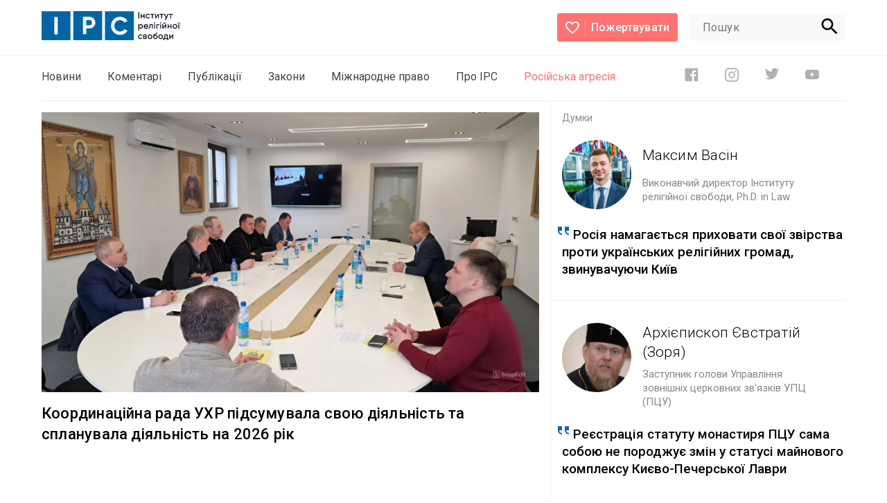

--- FILE ---
content_type: text/html; charset=UTF-8
request_url: https://irs.in.ua/index.php?option=com_content&view=article&id=506%3A1&catid=34%3Aua&Itemid=61&lang=uk
body_size: 21507
content:
<!doctype html>
<html lang="ua" prefix="og: http://ogp.me/ns#">
<head>
	<meta charset="utf-8">
	<title>  Інститут релігійної свободи</title>
	<meta name="viewport" content="width=device-width, initial-scale=1">
    <meta name="description" content="Інститут релігійної свободи, Україна">
	<meta name="csrf-token" content="JyYrd3k3tZbbPkqsHecH0C2Xb0V2oYE8I1GozudU">
	
	<link rel="icon" type="image/svg+xml" href="/images/irf/logo.svg">
	<link rel="mask-icon" href="/images/irf/mask.svg">
	<link rel="manifest" href="/images/irf/site.webmanifest">
	<link rel="alternate icon" href="/images/irf/favicon.ico">
	<link rel="icon" type="image/x-icon" href="/images/irf/favicon.ico" />
	<link rel="apple-touch-icon" sizes="180x180" href="/images/irf/apple180.png"> 
	<link rel="apple-touch-icon-precomposed" sizes="180x180" href="/images/irf/favicons/apple180.png">
	<link rel="apple-touch-icon-precomposed" sizes="114x114" href="/images/irf/favicons/114.png">
	<link rel="apple-touch-icon-precomposed" sizes="72x72" href="/images/irf/favicons/72.png">
	<link rel="apple-touch-icon-precomposed" href="/images/irf/favicons/57.png">
	<meta name="msapplication-TileImage" content="/images/irf/favicons/144.png">
	<meta name="msapplication-TileColor" content="#FC6767">
	
	<meta name="og:title" property="og:title" content="Інститут релігійної свободи">
	<meta property="og:image" content="/images/irf/irf.jpg">
	<meta property="og:description" content="Інститут релігійної свободи, Україна">
	
	<link rel="preconnect" href="https://fonts.gstatic.com">
	<link href="https://fonts.googleapis.com/css2?family=Roboto:wght@300;400;500;700&display=swap" rel="stylesheet">
	<link rel="stylesheet" href="/css/app.css?id=c9ac5958930e61a34c52">
	<script async src="https://www.googletagmanager.com/gtag/js?id=UA-7719550-2"></script>
	<script>
	window.dataLayer = window.dataLayer || [];
	function gtag(){dataLayer.push(arguments);}
	gtag('js', new Date());

	gtag('config', 'UA-7719550-2');
	</script>
</head><body>
	<header class="header-wrapper bb py2 animate fadeIn delay2">
    <div class="content limit mxauto flex aic jcsb">
        <div class="logo">
                              <svg width="201" height="43" viewBox="0 0 201 43" fill="none" xmlns="http://www.w3.org/2000/svg">
		<path d="M41.7064 0.156006H0V42.099H41.7064V0.156006Z" fill="#0065A4"/>
		<path d="M18.3955 8.59293H23.3016V33.6646H18.3955V8.59293Z" fill="white"/>
		<path d="M87.4339 0H45.7275V41.943H87.4339V0Z" fill="#0065A4"/>
		<path d="M68.997 8.28812C71.3951 8.28812 73.415 9.10068 75.0568 10.7258C75.8545 11.4985 76.4845 12.4289 76.9071 13.4584C77.3297 14.488 77.5357 15.5944 77.5123 16.7079C77.5326 17.8186 77.3245 18.9215 76.9011 19.9475C76.4778 20.9736 75.8482 21.9006 75.052 22.6705C73.4134 24.2957 71.3935 25.1082 68.9921 25.1082H64.6169V33.3452H59.7012V8.28812H68.997ZM68.997 20.501C69.4826 20.514 69.9655 20.4234 70.4138 20.2351C70.8621 20.0469 71.2656 19.7653 71.5979 19.4089C71.9384 19.0488 72.2049 18.6246 72.3821 18.1607C72.5593 17.6968 72.6437 17.2023 72.6305 16.7055C72.6471 16.2054 72.5644 15.7069 72.387 15.2394C72.2097 14.7718 71.9414 14.3445 71.5979 13.9826C71.263 13.6307 70.8586 13.3533 70.4106 13.1681C69.9627 12.983 69.4811 12.8942 68.997 12.9076H64.6169V20.4912L68.997 20.501Z" fill="white"/>
		<path d="M133.162 0.156006H91.4561V42.099H133.162V0.156006Z" fill="#0065A4"/>
		<path d="M113.246 34.3326C109.494 34.3326 106.395 33.0788 103.948 30.5712C101.502 28.0636 100.279 24.971 100.281 21.2933C100.281 17.5929 101.503 14.4954 103.948 12.0008C106.393 9.50623 109.493 8.25813 113.246 8.2565C115.431 8.23849 117.583 8.78761 119.495 9.85076C121.347 10.8553 122.892 12.3476 123.965 14.1679L119.728 16.6397C119.118 15.5252 118.203 14.6105 117.091 14.0046C115.911 13.3628 114.587 13.0363 113.246 13.0563C110.822 13.0563 108.87 13.8201 107.388 15.3478C105.906 16.8754 105.163 18.8572 105.16 21.2933C105.16 23.7066 105.903 25.6763 107.388 27.2023C108.873 28.7283 110.826 29.4929 113.246 29.4962C114.593 29.514 115.921 29.1877 117.108 28.5479C118.215 27.9586 119.125 27.0549 119.726 25.9493L123.963 28.4211C122.894 30.2375 121.356 31.7293 119.512 32.7383C117.596 33.8051 115.437 34.3544 113.246 34.3326V34.3326Z" fill="white"/>
		<path d="M139.537 1.42853H141.016V10.4821H139.537V1.42853Z" fill="#15162E"/>
		<path d="M147.272 4.01245H148.658V10.4821H147.272V7.90058H144.329V10.4821H142.942V4.01245H144.329V6.58178H147.272V4.01245Z" fill="#15162E"/>
		<path d="M153.516 10.6405C153.069 10.6498 152.625 10.5683 152.21 10.401C151.795 10.2337 151.418 9.98395 151.101 9.66674C150.784 9.34953 150.534 8.97136 150.366 8.55481C150.198 8.13827 150.115 7.6919 150.122 7.2424C150.113 6.79243 150.195 6.3453 150.363 5.92797C150.53 5.51065 150.78 5.13178 151.097 4.81422C151.414 4.49667 151.792 4.24701 152.208 4.0803C152.623 3.91359 153.068 3.83329 153.516 3.84425C154.111 3.84002 154.697 3.99571 155.213 4.29522C155.708 4.5787 156.11 5.00256 156.369 5.51407L155.174 6.21125C155.032 5.90572 154.801 5.6507 154.512 5.47994C154.201 5.30048 153.848 5.20947 153.489 5.21667C153.226 5.20995 152.964 5.25801 152.72 5.35785C152.476 5.45768 152.255 5.60714 152.071 5.79684C151.883 5.98673 151.736 6.21296 151.637 6.46185C151.539 6.71075 151.492 6.97711 151.499 7.24484C151.492 7.51217 151.539 7.77812 151.638 8.02659C151.736 8.27505 151.883 8.50088 152.071 8.69039C152.257 8.88019 152.48 9.0291 152.726 9.12771C152.973 9.22632 153.236 9.27247 153.501 9.26325C153.861 9.26849 154.215 9.17403 154.524 8.99023C154.818 8.81838 155.057 8.56433 155.21 8.25892L156.405 8.94391C156.134 9.45396 155.724 9.87648 155.225 10.1628C154.709 10.4748 154.118 10.6399 153.516 10.6405V10.6405Z" fill="#15162E"/>
		<path d="M162.469 4.01245V5.36294H160.375V10.4821H158.986V5.36294H156.88V4.01245H162.469Z" fill="#15162E"/>
		<path d="M168.275 4.01245H169.342V10.4821H167.979V6.36239L164.693 10.4821H163.626V4.01245H164.986V8.10778L168.275 4.01245Z" fill="#15162E"/>
		<path d="M176.073 4.01245V5.36294H173.981V10.4821H172.592V5.36294H170.485V4.01245H176.073Z" fill="#15162E"/>
		<path d="M181.624 4.01245H183.1L180.635 10.6771C180.402 11.3997 179.964 12.0379 179.374 12.5127C178.836 12.9169 178.17 13.1101 177.5 13.0563V11.7497C177.874 11.7929 178.25 11.6995 178.56 11.4864C178.865 11.2306 179.09 10.8922 179.209 10.5113L179.246 10.4187L176.548 4.01245H178.026L179.98 8.71477L181.624 4.01245Z" fill="#15162E"/>
		<path d="M189.165 4.01245V5.36294H187.071V10.4821H185.685V5.36294H183.576V4.01245H189.165Z" fill="#15162E"/>
		<path d="M143.083 18.7142C143.507 18.7077 143.928 18.7912 144.317 18.9592C144.707 19.1272 145.057 19.376 145.345 19.6893C145.948 20.3467 146.283 21.2082 146.283 22.1026C146.283 22.997 145.948 23.8586 145.345 24.5159C145.057 24.8286 144.706 25.077 144.317 25.245C143.927 25.4129 143.507 25.4968 143.083 25.491C142.648 25.5131 142.215 25.4252 141.822 25.2353C141.429 25.0453 141.091 24.7595 140.836 24.4038V27.9068H139.447V18.8824H140.836V19.8112C141.089 19.4531 141.427 19.1648 141.82 18.9731C142.213 18.7813 142.647 18.6923 143.083 18.7142V18.7142ZM141.413 23.5896C141.804 23.968 142.325 24.1794 142.867 24.1794C143.41 24.1794 143.931 23.968 144.322 23.5896C144.693 23.1871 144.899 22.6587 144.899 22.1099C144.899 21.5612 144.693 21.0327 144.322 20.6303C143.931 20.2519 143.41 20.0405 142.867 20.0405C142.325 20.0405 141.804 20.2519 141.413 20.6303C141.042 21.0327 140.836 21.5612 140.836 22.1099C140.836 22.6587 141.042 23.1871 141.413 23.5896V23.5896Z" fill="#15162E"/>
		<path d="M148.862 22.7071C148.942 23.1615 149.195 23.5666 149.567 23.8358C149.965 24.1076 150.437 24.2458 150.918 24.2307C151.239 24.2505 151.56 24.1872 151.85 24.0468C152.141 23.9064 152.39 23.6936 152.576 23.4287L153.71 24.1015C153.078 25.0392 152.141 25.5089 150.898 25.5105C150.432 25.5289 149.968 25.452 149.532 25.2844C149.097 25.1168 148.7 24.862 148.365 24.5354C148.046 24.2179 147.795 23.8376 147.628 23.4182C147.461 22.9987 147.382 22.5492 147.396 22.0977C147.384 21.6503 147.462 21.2052 147.625 20.7889C147.789 20.3725 148.034 19.9936 148.346 19.6746C148.663 19.3511 149.044 19.0974 149.464 18.9296C149.885 18.7617 150.335 18.6834 150.787 18.6995C151.222 18.6863 151.655 18.7684 152.055 18.9401C152.456 19.1119 152.815 19.3691 153.106 19.6941C153.708 20.3512 154.032 21.2173 154.011 22.1099C154.006 22.305 153.989 22.4996 153.96 22.6925L148.862 22.7071ZM148.85 21.5687H152.626C152.566 21.1049 152.334 20.6809 151.977 20.3816C151.639 20.1136 151.219 19.9715 150.789 19.9793C150.324 19.9618 149.868 20.1132 149.504 20.4059C149.15 20.7 148.914 21.1131 148.84 21.5687H148.85Z" fill="#15162E"/>
		<path d="M160.621 18.8824V25.352H159.232V20.2329H157.086V22.6364C157.086 23.6603 156.863 24.3891 156.42 24.8304C155.976 25.2716 155.339 25.4398 154.517 25.3618V24.0357C154.673 24.081 154.838 24.0822 154.995 24.0392C155.151 23.9962 155.293 23.9106 155.404 23.7919C155.6 23.5579 155.698 23.1516 155.7 22.5731V18.8824H160.621Z" fill="#15162E"/>
		<path d="M163.774 17.649C163.607 17.8087 163.384 17.8967 163.154 17.894C162.923 17.8913 162.703 17.7983 162.54 17.6347C162.376 17.4711 162.283 17.2498 162.279 17.018C162.276 16.7862 162.362 16.5621 162.521 16.3935C162.603 16.3102 162.701 16.244 162.809 16.1989C162.917 16.1538 163.033 16.1305 163.15 16.1305C163.267 16.1305 163.382 16.1538 163.49 16.1989C163.598 16.244 163.696 16.3102 163.779 16.3935C163.861 16.4758 163.926 16.5736 163.971 16.6813C164.015 16.789 164.038 16.9046 164.038 17.0213C164.038 17.1379 164.015 17.2535 163.971 17.3612C163.926 17.4689 163.861 17.5667 163.779 17.649H163.774ZM162.455 25.3521V18.8824H163.844V25.3521H162.455Z" fill="#15162E"/>
		<path d="M169.972 18.8824V20.2329H167.063V25.352H165.674V18.8824H169.972Z" fill="#15162E"/>
		<path d="M172.444 17.649C172.363 17.7322 172.266 17.7984 172.159 17.8436C172.052 17.8887 171.937 17.912 171.821 17.912C171.705 17.912 171.59 17.8887 171.483 17.8436C171.376 17.7984 171.28 17.7322 171.198 17.649C171.115 17.5678 171.048 17.4705 171.003 17.3628C170.957 17.2552 170.934 17.1394 170.934 17.0225C170.933 16.9057 170.956 16.79 171 16.682C171.044 16.5741 171.109 16.476 171.191 16.3935C171.274 16.3101 171.372 16.2439 171.48 16.1987C171.588 16.1536 171.704 16.1303 171.821 16.1303C171.938 16.1303 172.054 16.1536 172.162 16.1987C172.271 16.2439 172.369 16.3101 172.451 16.3935C172.534 16.476 172.599 16.5741 172.643 16.682C172.687 16.79 172.709 16.9057 172.708 17.0225C172.709 17.1394 172.685 17.2552 172.64 17.3628C172.595 17.4705 172.528 17.5678 172.444 17.649V17.649ZM171.128 25.3521V18.8824H172.515V25.3521H171.128Z" fill="#15162E"/>
		<path d="M178.989 18.8824H180.055V25.3521H178.693V21.2324L175.406 25.3521H174.339V18.8824H175.702V22.9778L178.989 18.8824ZM175.391 17.9781V16.7592H178.989V17.9781H175.391Z" fill="#15162E"/>
		<path d="M186.21 18.8824H187.597V25.352H186.21V22.7705H183.267V25.352H181.881V18.8824H183.267V21.4517H186.21V18.8824Z" fill="#15162E"/>
		<path d="M192.454 25.5105C192.008 25.5195 191.566 25.4377 191.153 25.2702C190.74 25.1026 190.366 24.8526 190.051 24.5354C189.418 23.8926 189.063 23.0244 189.063 22.1196C189.063 21.2148 189.418 20.3466 190.051 19.7039C190.695 19.0737 191.558 18.7211 192.456 18.7211C193.354 18.7211 194.217 19.0737 194.861 19.7039C195.491 20.3478 195.845 21.2156 195.845 22.1196C195.845 23.0237 195.491 23.8914 194.861 24.5354C194.546 24.8537 194.171 25.1043 193.757 25.2719C193.343 25.4395 192.9 25.5207 192.454 25.5105ZM191.026 23.5603C191.409 23.9322 191.92 24.1401 192.452 24.1401C192.985 24.1401 193.496 23.9322 193.879 23.5603C194.252 23.166 194.461 22.6423 194.461 22.0977C194.461 21.5531 194.252 21.0294 193.879 20.6351C193.497 20.2615 192.985 20.0524 192.452 20.0524C191.92 20.0524 191.408 20.2615 191.026 20.6351C190.654 21.0303 190.447 21.5536 190.447 22.0977C190.447 22.6417 190.654 23.1651 191.026 23.5603V23.5603Z" fill="#15162E"/>
		<path d="M197.34 17.905C197.214 18.0325 197.047 18.112 196.869 18.1299C196.691 18.1478 196.512 18.1031 196.364 18.0033C196.215 17.9035 196.105 17.7548 196.053 17.5827C196 17.4105 196.009 17.2254 196.078 17.0591C196.146 16.8928 196.27 16.7554 196.427 16.6705C196.585 16.5856 196.767 16.5584 196.943 16.5934C197.119 16.6285 197.277 16.7238 197.39 16.8629C197.504 17.002 197.566 17.1765 197.566 17.3565C197.568 17.4587 197.549 17.5603 197.511 17.6547C197.472 17.7492 197.414 17.8345 197.34 17.905V17.905ZM197.321 25.3521V18.8825H198.71V25.3521H197.321ZM199.781 17.9147C199.655 18.0419 199.489 18.1213 199.311 18.1395C199.134 18.1576 198.955 18.1134 198.806 18.0143C198.658 17.9152 198.547 17.7673 198.495 17.5958C198.442 17.4242 198.45 17.2396 198.517 17.0732C198.584 16.9069 198.706 16.769 198.863 16.6831C199.02 16.5971 199.201 16.5684 199.377 16.6018C199.552 16.6351 199.711 16.7285 199.826 16.8661C199.94 17.0036 200.004 17.1769 200.006 17.3565C200.009 17.4587 199.99 17.5603 199.952 17.6547C199.913 17.7492 199.855 17.8345 199.781 17.905V17.9147Z" fill="#15162E"/>
		<path d="M142.48 40.3805C141.583 40.3805 140.724 40.0225 140.09 39.3852C139.457 38.7479 139.101 37.8836 139.101 36.9824C139.101 36.0811 139.457 35.2168 140.09 34.5795C140.724 33.9422 141.583 33.5842 142.48 33.5842C143.079 33.5778 143.669 33.7336 144.188 34.0352C144.684 34.3187 145.086 34.7425 145.345 35.254L144.15 35.9512C144.008 35.6457 143.777 35.3907 143.488 35.2199C143.178 35.0405 142.825 34.9495 142.467 34.9566C142.204 34.9499 141.941 34.9979 141.697 35.0977C141.453 35.1976 141.231 35.347 141.047 35.5368C140.679 35.9278 140.475 36.4455 140.475 36.9836C140.475 37.5216 140.679 38.0393 141.047 38.4303C141.231 38.6204 141.452 38.7703 141.697 38.8705C141.941 38.9708 142.204 39.0193 142.467 39.013C142.826 39.0186 143.179 38.9241 143.488 38.7399C143.783 38.5681 144.022 38.3141 144.176 38.0086L145.371 38.6936C145.098 39.2032 144.688 39.6255 144.188 39.9125C143.671 40.2211 143.081 40.3828 142.48 40.3805Z" fill="#15162E"/>
		<path d="M151.075 36.8921C151.367 37.0091 151.616 37.2151 151.787 37.4813C151.957 37.7475 152.04 38.0605 152.025 38.3767C152.034 38.6238 151.99 38.8699 151.896 39.0983C151.802 39.3267 151.66 39.5321 151.48 39.7004C151.044 40.0667 150.485 40.25 149.919 40.2123H146.629V33.7524H149.662C150.216 33.7146 150.764 33.8887 151.196 34.2399C151.375 34.4012 151.516 34.5997 151.61 34.8216C151.704 35.0435 151.749 35.2834 151.741 35.5246C151.76 35.7915 151.709 36.0586 151.592 36.2988C151.475 36.539 151.296 36.7438 151.075 36.8921V36.8921ZM149.558 34.942H147.953V36.3778H149.558C150.125 36.3778 150.406 36.134 150.406 35.6465C150.406 35.1589 150.125 34.9396 149.558 34.9396V34.942ZM149.8 38.9983C150.382 38.9983 150.673 38.7448 150.673 38.2378C150.677 38.1384 150.659 38.0393 150.619 37.9483C150.579 37.8573 150.519 37.7769 150.442 37.7137C150.256 37.579 150.029 37.5128 149.8 37.5259H147.963V38.9886L149.8 38.9983Z" fill="#15162E"/>
		<path d="M156.405 40.3805C155.96 40.3895 155.518 40.3078 155.105 40.1402C154.692 39.9726 154.317 39.7226 154.003 39.4054C153.37 38.7627 153.015 37.8945 153.015 36.9896C153.015 36.0848 153.37 35.2166 154.003 34.5739C154.397 34.1743 154.882 33.8786 155.417 33.7132C155.951 33.5478 156.518 33.5178 157.067 33.6258C157.615 33.7338 158.129 33.9766 158.562 34.3324C158.995 34.6883 159.334 35.1462 159.548 35.6655C159.763 36.1848 159.847 36.7494 159.792 37.3091C159.737 37.8687 159.546 38.4061 159.235 38.8734C158.924 39.3407 158.503 39.7235 158.009 39.9877C157.515 40.2519 156.964 40.3894 156.405 40.3878V40.3805ZM154.98 38.4303C155.363 38.8022 155.874 39.0101 156.406 39.0101C156.939 39.0101 157.45 38.8022 157.833 38.4303C158.205 38.0351 158.412 37.5118 158.412 36.9677C158.412 36.4237 158.205 35.9003 157.833 35.5051C157.451 35.1315 156.939 34.9224 156.406 34.9224C155.874 34.9224 155.362 35.1315 154.98 35.5051C154.607 35.8994 154.398 36.4231 154.398 36.9677C154.398 37.5123 154.607 38.036 154.98 38.4303V38.4303Z" fill="#15162E"/>
		<path d="M164.254 40.3805C163.807 40.3953 163.363 40.3162 162.948 40.1483C162.534 39.9804 162.159 39.7274 161.847 39.4054C161.536 39.0786 161.293 38.6923 161.132 38.2694C160.972 37.8466 160.898 37.3957 160.914 36.9434C160.914 35.8497 161.075 35.0038 161.399 34.4057C161.722 33.8077 162.381 33.2625 163.376 32.77C163.539 32.692 163.781 32.5799 164.104 32.4336C164.426 32.2874 164.647 32.1899 164.765 32.1192C164.92 32.032 165.071 31.9368 165.216 31.834C165.375 31.7304 165.511 31.5942 165.614 31.4342C165.706 31.2743 165.776 31.1019 165.82 30.9223L166.949 31.5829C166.918 31.7633 166.862 31.9387 166.785 32.1046C166.701 32.2728 166.588 32.4241 166.45 32.5507C166.305 32.6896 166.179 32.7944 166.069 32.8871C165.903 33.0089 165.724 33.1126 165.536 33.1966C165.294 33.3185 165.107 33.4038 164.991 33.455C164.874 33.5062 164.659 33.5964 164.344 33.7256C163.894 33.8835 163.474 34.1177 163.103 34.4179C162.841 34.6546 162.651 34.9616 162.557 35.3028C162.82 35.0098 163.144 34.7792 163.506 34.6274C163.868 34.4756 164.26 34.4066 164.651 34.4252C165.029 34.426 165.402 34.503 165.749 34.6515C166.096 34.8 166.41 35.0171 166.672 35.2899C166.935 35.5626 167.14 35.8856 167.276 36.2395C167.411 36.5935 167.475 36.9713 167.463 37.3505C167.476 37.7554 167.403 38.1584 167.249 38.5329C167.096 38.9073 166.864 39.2446 166.571 39.5225C165.942 40.1055 165.109 40.4141 164.254 40.3805V40.3805ZM164.254 39.0739C164.742 39.0924 165.217 38.9173 165.577 38.5864C165.745 38.4289 165.878 38.2372 165.967 38.0241C166.055 37.811 166.098 37.5814 166.091 37.3505C166.098 37.1177 166.057 36.8859 165.97 36.6702C165.882 36.4544 165.751 36.2593 165.585 36.0975C165.408 35.9328 165.2 35.8049 164.974 35.7212C164.747 35.6375 164.507 35.5997 164.266 35.61C163.794 35.6081 163.336 35.77 162.969 36.0682C162.784 36.2107 162.635 36.3956 162.534 36.6075C162.434 36.8195 162.385 37.0524 162.392 37.2871C162.386 37.5267 162.43 37.765 162.523 37.9858C162.616 38.2065 162.755 38.4047 162.93 38.5669C163.286 38.8994 163.756 39.0811 164.242 39.0739H164.254Z" fill="#15162E"/>
		<path d="M171.809 40.3804C171.364 40.3895 170.922 40.3077 170.509 40.1401C170.096 39.9726 169.721 39.7226 169.407 39.4054C168.774 38.7626 168.418 37.8944 168.418 36.9896C168.418 36.0848 168.774 35.2166 169.407 34.5738C170.051 33.9437 170.913 33.591 171.812 33.591C172.71 33.591 173.572 33.9437 174.216 34.5738C174.847 35.2178 175.201 36.0856 175.201 36.9896C175.201 37.8936 174.847 38.7614 174.216 39.4054C173.902 39.7237 173.526 39.9743 173.112 40.1419C172.698 40.3095 172.255 40.3907 171.809 40.3804V40.3804ZM170.381 38.4303C170.764 38.8022 171.276 39.0101 171.808 39.0101C172.34 39.0101 172.852 38.8022 173.234 38.4303C173.606 38.0351 173.813 37.5117 173.813 36.9677C173.813 36.4236 173.606 35.9002 173.234 35.505C172.852 35.1314 172.341 34.9224 171.808 34.9224C171.275 34.9224 170.763 35.1314 170.381 35.505C170.01 35.9002 169.802 36.4236 169.802 36.9677C169.802 37.5117 170.01 38.0351 170.381 38.4303V38.4303Z" fill="#15162E"/>
		<path d="M182.069 38.8934H182.93V41.943H181.584V40.222H177.165V41.9527H175.803V38.8934H176.586C176.982 38.3328 177.179 37.5535 177.178 36.5557V33.7523H182.069V38.8934ZM178.113 38.8934H180.712V35.0297H178.53V36.5654C178.555 37.362 178.414 38.1551 178.116 38.8934H178.113Z" fill="#15162E"/>
		<path d="M188.935 33.7523H189.999V40.222H188.639V36.1023L185.35 40.222H184.283V33.7621H185.645V37.8574L188.935 33.7523Z" fill="#15162E"/>
	</svg>
                    </div>
        <div class="logo-only">
            <a href="https://irs.in.ua/public/index.php">
                                    <svg width="103" height="33" viewBox="0 0 103 33" fill="none" xmlns="http://www.w3.org/2000/svg">
                        <path d="M32.2596 0.122314H0V33H32.2596V0.122314Z" fill="#0065A4"/>
                        <path d="M14.229 6.73572H18.0238V26.3886H14.229V6.73572Z" fill="white"/>
                        <path d="M67.6297 0H35.3701V32.8777H67.6297V0Z" fill="#0065A4"/>
                        <path d="M53.369 6.49677C55.2239 6.49677 56.7863 7.13371 58.0562 8.40759C58.6732 9.01327 59.1605 9.74258 59.4874 10.5496C59.8142 11.3566 59.9736 12.2239 59.9555 13.0968C59.9712 13.9674 59.8102 14.8319 59.4828 15.6362C59.1553 16.4405 58.6684 17.1671 58.0525 17.7706C56.785 19.0445 55.2226 19.6815 53.3652 19.6815H49.981V26.1381H46.1787V6.49677H53.369ZM53.369 16.07C53.7446 16.0802 54.1181 16.0092 54.4648 15.8616C54.8116 15.7141 55.1237 15.4933 55.3807 15.214C55.6441 14.9317 55.8503 14.5992 55.9873 14.2355C56.1244 13.8719 56.1897 13.4843 56.1794 13.0948C56.1923 12.7028 56.1283 12.3121 55.9911 11.9456C55.854 11.5791 55.6465 11.2442 55.3807 10.9605C55.1217 10.6846 54.8089 10.4672 54.4624 10.322C54.1159 10.1769 53.7434 10.1073 53.369 10.1178H49.981V16.0624L53.369 16.07Z" fill="white"/>
                        <path d="M103 0.122314H70.7402V33H103V0.122314Z" fill="#0065A4"/>
                        <path d="M87.5953 26.9121C84.6929 26.9121 82.2955 25.9293 80.4031 23.9637C78.5107 21.9981 77.5652 19.5739 77.5664 16.6911C77.5664 13.7905 78.512 11.3625 80.4031 9.40705C82.2943 7.45163 84.6917 6.47329 87.5953 6.47202C89.2851 6.4579 90.9499 6.88833 92.4288 7.7217C93.8611 8.50909 95.0563 9.67891 95.8861 11.1058L92.6087 13.0434C92.1372 12.1697 91.4291 11.4527 90.5688 10.9777C89.6564 10.4746 88.6325 10.2187 87.5953 10.2344C85.7204 10.2344 84.2098 10.8332 83.0636 12.0306C81.9174 13.2281 81.3431 14.7816 81.3406 16.6911C81.3406 18.5828 81.9149 20.1268 83.0636 21.323C84.2123 22.5191 85.7229 23.1185 87.5953 23.121C88.6365 23.135 89.6642 22.8792 90.582 22.3777C91.4383 21.9158 92.1425 21.2075 92.6069 20.3408L95.8842 22.2784C95.0573 23.7022 93.8678 24.8715 92.4419 25.6624C90.9594 26.4987 89.2896 26.9292 87.5953 26.9121V26.9121Z" fill="white"/>
                    </svg>
                            </a>
        </div>
        <div class="nav flex aic jcsb">
            <a href="https://irs.in.ua/i/2" class="button donate flex aic jcsb">
                <svg width="20" height="18" viewBox="0 0 20 18" fill="none" xmlns="http://www.w3.org/2000/svg">
                    <path d="M14.5 0C12.76 0 11.09 0.794551 10 2.05014C8.91 0.794551 7.24 0 5.5 0C2.42 0 0 2.37384 0 5.39509C0 9.103 3.4 12.1243 8.55 16.715L10 18L11.45 16.7052C16.6 12.1243 20 9.103 20 5.39509C20 2.37384 17.58 0 14.5 0ZM10.1 15.2534L10 15.3515L9.9 15.2534C5.14 11.0256 2 8.22997 2 5.39509C2 3.43324 3.5 1.96185 5.5 1.96185C7.04 1.96185 8.54 2.93297 9.07 4.27684H10.94C11.46 2.93297 12.96 1.96185 14.5 1.96185C16.5 1.96185 18 3.43324 18 5.39509C18 8.22997 14.86 11.0256 10.1 15.2534Z"
                          fill="white"></path>
                </svg>
                <span class="text">Пожертвувати</span>
            </a>
            <div class="search-wrapper flex ml2">
                <form class="search-form grid" action="https://irs.in.ua/public/index.php/find" method="get">
                    <input class="smooth-width" value="" name="query" type="search" placeholder="Пошук"
                           autocomplete="off">
                    <button onselectstart="return false;" class="search-button">
                        <svg xmlns="http://www.w3.org/2000/svg" width="24" height="24" viewBox="0 0 24 24" fill="none">
                            <path class="search"
                                  d="M16.8 14.8H15.8L15.4 14.5C16.7 13 17.4 11.1 17.4 9 17.4 4.3 13.7 0.5 9 0.5 4.3 0.5 0.5 4.3 0.5 9 0.5 13.7 4.3 17.4 9 17.4 11.1 17.4 13 16.7 14.5 15.4L14.8 15.8V16.8L21.3 23.3 23.3 21.3 16.8 14.8ZM9 14.8C5.7 14.8 3.1 12.2 3.1 9 3.1 5.7 5.7 3.1 9 3.1 12.2 3.1 14.8 5.7 14.8 9 14.8 12.2 12.2 14.8 9 14.8Z"
                                  fill="black"></path>
                        </svg>
                    </button>
                </form>
            </div>

        </div>
        <a class="cd-primary-nav-trigger" href="#0">
            <svg width="23" height="28" viewBox="0 0 20 28" fill="none" xmlns="http://www.w3.org/2000/svg">
                <line class="menu-top" x1="0" y1="2.5" x2="8.5" y2="2.5" stroke="#000" stroke-width="3.2"
                      stroke-linecap="round"></line>
                <line class="menu-bottom" x1="11.5" y1="22.5" x2="19.5" y2="22.5" stroke="#000" stroke-width="3.2"
                      stroke-linecap="round"></line>
                <line class="menu-middle" y1="12.5" x2="18.5" y2="12.5" stroke="#000" stroke-width="3.2"
                      stroke-linecap="round" stroke-linejoin="round"></line>
            </svg>
            <svg class="svg-close" width="23" height="23" viewBox="0 0 20 20" fill="none"
                 xmlns="http://www.w3.org/2000/svg">
                <path fill-rule="evenodd" clip-rule="evenodd"
                      d="M1.42267 19.5889C1.09686 19.9147 0.57019 19.9147 0.244377 19.5889C-0.0814362 19.2631 -0.0814363 18.7364 0.244339 18.4106L8.73832 9.91661L0.24436 1.42265C-0.0814531 1.09684 -0.0814531 0.570173 0.24436 0.24436C0.570173 -0.0814535 1.09684 -0.0814536 1.42266 0.24436L9.99997 8.82168L18.5773 0.244358C18.9031 -0.0814551 19.4298 -0.0814552 19.7556 0.244358C20.0814 0.570171 20.0814 1.09684 19.7557 1.42265L11.2617 9.91664L19.7556 18.4106C20.0815 18.7364 20.0815 19.2631 19.7556 19.5889C19.4298 19.9147 18.9032 19.9147 18.5773 19.5889L10 11.0116L1.42267 19.5889Z"
                      fill="black"/>
            </svg>
        </a>
    </div>
</header>
	<div class="content-wrapper limit mxauto" style="padding-top: 4.7rem;">
		<div class="navigation flex aic jcsb bb">
        <nav>

                  
                <div class="sub">
                    <a href="https://irs.in.ua/public/index.php/c/1">Новини</a>
                                         
                        <ul class="dropdown">
                                                          
                                <li>
                                    <a href="https://irs.in.ua/public/index.php/c/7">В Україні
                                        <svg width="10.83" height="20" viewBox="0 0 10.83 20" fill="none"
                                            xmlns="http://www.w3.org/2000/svg">
                                            <path d="M0.827611 0.244318C0.501798 0.570131 0.501798 1.0968 0.827611 1.42261L9.40493 9.99997L0.827612 18.5773C0.501799 18.9031 0.501799 19.4298 0.827612 19.7556C1.15343 20.0814 1.68009 20.0814 2.00591 19.7556L11.1724 10.5891C11.3349 10.4266 11.4166 10.2133 11.4166 9.99993C11.4166 9.78657 11.3349 9.57326 11.1724 9.41076L2.00591 0.244278C1.68009 -0.0814953 1.15342 -0.0814953 0.827611 0.244318Z"
                                                fill="#888888"/>
                                        </svg>
                                    </a>
                                </li>
                                                          
                                <li>
                                    <a href="https://irs.in.ua/public/index.php/c/8">В світі
                                        <svg width="10.83" height="20" viewBox="0 0 10.83 20" fill="none"
                                            xmlns="http://www.w3.org/2000/svg">
                                            <path d="M0.827611 0.244318C0.501798 0.570131 0.501798 1.0968 0.827611 1.42261L9.40493 9.99997L0.827612 18.5773C0.501799 18.9031 0.501799 19.4298 0.827612 19.7556C1.15343 20.0814 1.68009 20.0814 2.00591 19.7556L11.1724 10.5891C11.3349 10.4266 11.4166 10.2133 11.4166 9.99993C11.4166 9.78657 11.3349 9.57326 11.1724 9.41076L2.00591 0.244278C1.68009 -0.0814953 1.15342 -0.0814953 0.827611 0.244318Z"
                                                fill="#888888"/>
                                        </svg>
                                    </a>
                                </li>
                                                          
                                <li>
                                    <a href="https://irs.in.ua/public/index.php/c/19">Звернення
                                        <svg width="10.83" height="20" viewBox="0 0 10.83 20" fill="none"
                                            xmlns="http://www.w3.org/2000/svg">
                                            <path d="M0.827611 0.244318C0.501798 0.570131 0.501798 1.0968 0.827611 1.42261L9.40493 9.99997L0.827612 18.5773C0.501799 18.9031 0.501799 19.4298 0.827612 19.7556C1.15343 20.0814 1.68009 20.0814 2.00591 19.7556L11.1724 10.5891C11.3349 10.4266 11.4166 10.2133 11.4166 9.99993C11.4166 9.78657 11.3349 9.57326 11.1724 9.41076L2.00591 0.244278C1.68009 -0.0814953 1.15342 -0.0814953 0.827611 0.244318Z"
                                                fill="#888888"/>
                                        </svg>
                                    </a>
                                </li>
                                                    </ul>
                                    </div>
                              
                <div class="sub">
                    <a href="https://irs.in.ua/public/index.php/c/6">Коментарі</a>
                                    </div>
                              
                <div class="sub">
                    <a href="https://irs.in.ua/public/index.php/c/3">Публікації</a>
                                         
                        <ul class="dropdown">
                                                          
                                <li>
                                    <a href="https://irs.in.ua/public/index.php/c/2">Консультації
                                        <svg width="10.83" height="20" viewBox="0 0 10.83 20" fill="none"
                                            xmlns="http://www.w3.org/2000/svg">
                                            <path d="M0.827611 0.244318C0.501798 0.570131 0.501798 1.0968 0.827611 1.42261L9.40493 9.99997L0.827612 18.5773C0.501799 18.9031 0.501799 19.4298 0.827612 19.7556C1.15343 20.0814 1.68009 20.0814 2.00591 19.7556L11.1724 10.5891C11.3349 10.4266 11.4166 10.2133 11.4166 9.99993C11.4166 9.78657 11.3349 9.57326 11.1724 9.41076L2.00591 0.244278C1.68009 -0.0814953 1.15342 -0.0814953 0.827611 0.244318Z"
                                                fill="#888888"/>
                                        </svg>
                                    </a>
                                </li>
                                                          
                                <li>
                                    <a href="https://irs.in.ua/public/index.php/c/17">Аналітика
                                        <svg width="10.83" height="20" viewBox="0 0 10.83 20" fill="none"
                                            xmlns="http://www.w3.org/2000/svg">
                                            <path d="M0.827611 0.244318C0.501798 0.570131 0.501798 1.0968 0.827611 1.42261L9.40493 9.99997L0.827612 18.5773C0.501799 18.9031 0.501799 19.4298 0.827612 19.7556C1.15343 20.0814 1.68009 20.0814 2.00591 19.7556L11.1724 10.5891C11.3349 10.4266 11.4166 10.2133 11.4166 9.99993C11.4166 9.78657 11.3349 9.57326 11.1724 9.41076L2.00591 0.244278C1.68009 -0.0814953 1.15342 -0.0814953 0.827611 0.244318Z"
                                                fill="#888888"/>
                                        </svg>
                                    </a>
                                </li>
                                                          
                                <li>
                                    <a href="https://irs.in.ua/public/index.php/c/18">Доповіді, книги
                                        <svg width="10.83" height="20" viewBox="0 0 10.83 20" fill="none"
                                            xmlns="http://www.w3.org/2000/svg">
                                            <path d="M0.827611 0.244318C0.501798 0.570131 0.501798 1.0968 0.827611 1.42261L9.40493 9.99997L0.827612 18.5773C0.501799 18.9031 0.501799 19.4298 0.827612 19.7556C1.15343 20.0814 1.68009 20.0814 2.00591 19.7556L11.1724 10.5891C11.3349 10.4266 11.4166 10.2133 11.4166 9.99993C11.4166 9.78657 11.3349 9.57326 11.1724 9.41076L2.00591 0.244278C1.68009 -0.0814953 1.15342 -0.0814953 0.827611 0.244318Z"
                                                fill="#888888"/>
                                        </svg>
                                    </a>
                                </li>
                                                    </ul>
                                    </div>
                              
                <div class="sub">
                    <a href="https://irs.in.ua/public/index.php/c/4">Закони</a>
                                         
                        <ul class="dropdown">
                                                          
                                <li>
                                    <a href="https://irs.in.ua/public/index.php/c/12">Закони України
                                        <svg width="10.83" height="20" viewBox="0 0 10.83 20" fill="none"
                                            xmlns="http://www.w3.org/2000/svg">
                                            <path d="M0.827611 0.244318C0.501798 0.570131 0.501798 1.0968 0.827611 1.42261L9.40493 9.99997L0.827612 18.5773C0.501799 18.9031 0.501799 19.4298 0.827612 19.7556C1.15343 20.0814 1.68009 20.0814 2.00591 19.7556L11.1724 10.5891C11.3349 10.4266 11.4166 10.2133 11.4166 9.99993C11.4166 9.78657 11.3349 9.57326 11.1724 9.41076L2.00591 0.244278C1.68009 -0.0814953 1.15342 -0.0814953 0.827611 0.244318Z"
                                                fill="#888888"/>
                                        </svg>
                                    </a>
                                </li>
                                                          
                                <li>
                                    <a href="https://irs.in.ua/public/index.php/c/24">підзаконні акти
                                        <svg width="10.83" height="20" viewBox="0 0 10.83 20" fill="none"
                                            xmlns="http://www.w3.org/2000/svg">
                                            <path d="M0.827611 0.244318C0.501798 0.570131 0.501798 1.0968 0.827611 1.42261L9.40493 9.99997L0.827612 18.5773C0.501799 18.9031 0.501799 19.4298 0.827612 19.7556C1.15343 20.0814 1.68009 20.0814 2.00591 19.7556L11.1724 10.5891C11.3349 10.4266 11.4166 10.2133 11.4166 9.99993C11.4166 9.78657 11.3349 9.57326 11.1724 9.41076L2.00591 0.244278C1.68009 -0.0814953 1.15342 -0.0814953 0.827611 0.244318Z"
                                                fill="#888888"/>
                                        </svg>
                                    </a>
                                </li>
                                                          
                                <li>
                                    <a href="https://irs.in.ua/public/index.php/c/25">судова практика
                                        <svg width="10.83" height="20" viewBox="0 0 10.83 20" fill="none"
                                            xmlns="http://www.w3.org/2000/svg">
                                            <path d="M0.827611 0.244318C0.501798 0.570131 0.501798 1.0968 0.827611 1.42261L9.40493 9.99997L0.827612 18.5773C0.501799 18.9031 0.501799 19.4298 0.827612 19.7556C1.15343 20.0814 1.68009 20.0814 2.00591 19.7556L11.1724 10.5891C11.3349 10.4266 11.4166 10.2133 11.4166 9.99993C11.4166 9.78657 11.3349 9.57326 11.1724 9.41076L2.00591 0.244278C1.68009 -0.0814953 1.15342 -0.0814953 0.827611 0.244318Z"
                                                fill="#888888"/>
                                        </svg>
                                    </a>
                                </li>
                                                    </ul>
                                    </div>
                              
                <div class="sub">
                    <a href="https://irs.in.ua/public/index.php/c/13">Міжнародне право</a>
                                         
                        <ul class="dropdown">
                                                          
                                <li>
                                    <a href="https://irs.in.ua/public/index.php/c/20">ООН
                                        <svg width="10.83" height="20" viewBox="0 0 10.83 20" fill="none"
                                            xmlns="http://www.w3.org/2000/svg">
                                            <path d="M0.827611 0.244318C0.501798 0.570131 0.501798 1.0968 0.827611 1.42261L9.40493 9.99997L0.827612 18.5773C0.501799 18.9031 0.501799 19.4298 0.827612 19.7556C1.15343 20.0814 1.68009 20.0814 2.00591 19.7556L11.1724 10.5891C11.3349 10.4266 11.4166 10.2133 11.4166 9.99993C11.4166 9.78657 11.3349 9.57326 11.1724 9.41076L2.00591 0.244278C1.68009 -0.0814953 1.15342 -0.0814953 0.827611 0.244318Z"
                                                fill="#888888"/>
                                        </svg>
                                    </a>
                                </li>
                                                          
                                <li>
                                    <a href="https://irs.in.ua/public/index.php/c/21">ОБСЄ
                                        <svg width="10.83" height="20" viewBox="0 0 10.83 20" fill="none"
                                            xmlns="http://www.w3.org/2000/svg">
                                            <path d="M0.827611 0.244318C0.501798 0.570131 0.501798 1.0968 0.827611 1.42261L9.40493 9.99997L0.827612 18.5773C0.501799 18.9031 0.501799 19.4298 0.827612 19.7556C1.15343 20.0814 1.68009 20.0814 2.00591 19.7556L11.1724 10.5891C11.3349 10.4266 11.4166 10.2133 11.4166 9.99993C11.4166 9.78657 11.3349 9.57326 11.1724 9.41076L2.00591 0.244278C1.68009 -0.0814953 1.15342 -0.0814953 0.827611 0.244318Z"
                                                fill="#888888"/>
                                        </svg>
                                    </a>
                                </li>
                                                          
                                <li>
                                    <a href="https://irs.in.ua/public/index.php/c/22">Рада Європи
                                        <svg width="10.83" height="20" viewBox="0 0 10.83 20" fill="none"
                                            xmlns="http://www.w3.org/2000/svg">
                                            <path d="M0.827611 0.244318C0.501798 0.570131 0.501798 1.0968 0.827611 1.42261L9.40493 9.99997L0.827612 18.5773C0.501799 18.9031 0.501799 19.4298 0.827612 19.7556C1.15343 20.0814 1.68009 20.0814 2.00591 19.7556L11.1724 10.5891C11.3349 10.4266 11.4166 10.2133 11.4166 9.99993C11.4166 9.78657 11.3349 9.57326 11.1724 9.41076L2.00591 0.244278C1.68009 -0.0814953 1.15342 -0.0814953 0.827611 0.244318Z"
                                                fill="#888888"/>
                                        </svg>
                                    </a>
                                </li>
                                                          
                                <li>
                                    <a href="https://irs.in.ua/public/index.php/c/23">Європейський суд з прав людини
                                        <svg width="10.83" height="20" viewBox="0 0 10.83 20" fill="none"
                                            xmlns="http://www.w3.org/2000/svg">
                                            <path d="M0.827611 0.244318C0.501798 0.570131 0.501798 1.0968 0.827611 1.42261L9.40493 9.99997L0.827612 18.5773C0.501799 18.9031 0.501799 19.4298 0.827612 19.7556C1.15343 20.0814 1.68009 20.0814 2.00591 19.7556L11.1724 10.5891C11.3349 10.4266 11.4166 10.2133 11.4166 9.99993C11.4166 9.78657 11.3349 9.57326 11.1724 9.41076L2.00591 0.244278C1.68009 -0.0814953 1.15342 -0.0814953 0.827611 0.244318Z"
                                                fill="#888888"/>
                                        </svg>
                                    </a>
                                </li>
                                                    </ul>
                                    </div>
                  
            <div class="sub">
                <a>Про ІРС</a>                   
                    <ul class="dropdown">                          
                        <li>
                            <a href="https://irs.in.ua/public/index.php/i/1">Наші цілі і проєкти                                <svg width="10.83" height="20" viewBox="0 0 10.83 20" fill="none"
                                    xmlns="http://www.w3.org/2000/svg">
                                    <path d="M0.827611 0.244318C0.501798 0.570131 0.501798 1.0968 0.827611 1.42261L9.40493 9.99997L0.827612 18.5773C0.501799 18.9031 0.501799 19.4298 0.827612 19.7556C1.15343 20.0814 1.68009 20.0814 2.00591 19.7556L11.1724 10.5891C11.3349 10.4266 11.4166 10.2133 11.4166 9.99993C11.4166 9.78657 11.3349 9.57326 11.1724 9.41076L2.00591 0.244278C1.68009 -0.0814953 1.15342 -0.0814953 0.827611 0.244318Z"
                                        fill="#888888"/>
                                </svg>
                            </a>
                        </li>
                        <li>
                            <a href="/c/15">Керівництво ІРС                                <svg width="10.83" height="20" viewBox="0 0 10.83 20" fill="none"
                                    xmlns="http://www.w3.org/2000/svg">
                                    <path d="M0.827611 0.244318C0.501798 0.570131 0.501798 1.0968 0.827611 1.42261L9.40493 9.99997L0.827612 18.5773C0.501799 18.9031 0.501799 19.4298 0.827612 19.7556C1.15343 20.0814 1.68009 20.0814 2.00591 19.7556L11.1724 10.5891C11.3349 10.4266 11.4166 10.2133 11.4166 9.99993C11.4166 9.78657 11.3349 9.57326 11.1724 9.41076L2.00591 0.244278C1.68009 -0.0814953 1.15342 -0.0814953 0.827611 0.244318Z"
                                        fill="#888888"/>
                                </svg>
                            </a>
                        </li>
                        <li>
                            <a href="https://irs.in.ua/public/index.php/i/2">Підтримайте нас зараз                                <svg width="10.83" height="20" viewBox="0 0 10.83 20" fill="none"
                                    xmlns="http://www.w3.org/2000/svg">
                                    <path d="M0.827611 0.244318C0.501798 0.570131 0.501798 1.0968 0.827611 1.42261L9.40493 9.99997L0.827612 18.5773C0.501799 18.9031 0.501799 19.4298 0.827612 19.7556C1.15343 20.0814 1.68009 20.0814 2.00591 19.7556L11.1724 10.5891C11.3349 10.4266 11.4166 10.2133 11.4166 9.99993C11.4166 9.78657 11.3349 9.57326 11.1724 9.41076L2.00591 0.244278C1.68009 -0.0814953 1.15342 -0.0814953 0.827611 0.244318Z"
                                        fill="#888888"/>
                                </svg>
                            </a>
                        </li>
                        <li>
                            <a href="https://irs.in.ua/public/index.php/i/3">Контакти                                <svg width="10.83" height="20" viewBox="0 0 10.83 20" fill="none"
                                    xmlns="http://www.w3.org/2000/svg">
                                    <path d="M0.827611 0.244318C0.501798 0.570131 0.501798 1.0968 0.827611 1.42261L9.40493 9.99997L0.827612 18.5773C0.501799 18.9031 0.501799 19.4298 0.827612 19.7556C1.15343 20.0814 1.68009 20.0814 2.00591 19.7556L11.1724 10.5891C11.3349 10.4266 11.4166 10.2133 11.4166 9.99993C11.4166 9.78657 11.3349 9.57326 11.1724 9.41076L2.00591 0.244278C1.68009 -0.0814953 1.15342 -0.0814953 0.827611 0.244318Z"
                                        fill="#888888"/>
                                </svg>
                            </a>
                        </li>
                    </ul>
            </div>
            <div class="sub">
                <a style="color:#ff7272" target="_blank" href="https://lockedfaith.org/lang/ua">Російська агресія</a>
            </div>
            <div class="divider"></div>
            <div class="media flex aic">
                <div class="social">
                    <div class="social-links flex jcsb aic">
                        <div class="facebook">
                            <a href="https://www.facebook.com/irs.in.ua" target="_blank">
                                <svg width="20" height="20" viewBox="0 0 27 27" fill="none"
                                     xmlns="http://www.w3.org/2000/svg">
                                    <path class="facebook-icon"
                                          d="M24.7458 0.830566H2.22659C1.4555 0.83103 0.830412 1.45643 0.830566 2.22782V24.747C0.83103 25.5181 1.45643 26.1432 2.22782 26.1431H14.352V16.3542H11.0643V12.5228H14.352V9.70307C14.352 6.43318 16.3482 4.6534 19.2651 4.6534C20.6622 4.6534 21.8628 4.75753 22.2127 4.80403V8.22162H20.2013C18.6144 8.22162 18.3071 8.97571 18.3071 10.0825V12.5228H22.1015L21.6071 16.3542H18.3071V26.1431H24.7458C25.5174 26.1432 26.1429 25.518 26.1431 24.7464C26.1431 24.7463 26.1431 24.7461 26.1431 24.7458V2.22659C26.1428 1.4555 25.5172 0.830412 24.7458 0.830566Z"
                                          fill="#B1B1B1"></path>
                                </svg>
                            </a>
                        </div>
                        <div class="instagram" target="_blank">
                            <a href="https://www.instagram.com/irs.in.ua">
                                <svg width="20" height="20" viewBox="0 0 27 27" fill="none"
                                     xmlns="http://www.w3.org/2000/svg">
                                    <path class="instagram-icon" fill-rule="evenodd" clip-rule="evenodd"
                                          d="M26.9314 7.9381C26.8681 6.50348 26.6361 5.51719 26.3037 4.66256C25.9608 3.75539 25.4332 2.9432 24.742 2.26803C24.0667 1.58235 23.249 1.04954 22.3522 0.712055C21.4925 0.379722 20.5111 0.147727 19.0763 0.0844741C17.6306 0.0158646 17.1717 0 13.5053 0C9.83879 0 9.37986 0.0158646 7.93961 0.0791173C6.50472 0.14237 5.51825 0.374571 4.66366 0.706698C3.75611 1.04954 2.94376 1.57699 2.26846 2.26803C1.58265 2.9432 1.04995 3.76075 0.712191 4.65741C0.379794 5.51719 0.147755 6.49812 0.0844902 7.93274C0.0158677 9.37807 0 9.83691 0 13.5027C0 17.1684 0.0158677 17.6273 0.0791323 19.0673C0.142397 20.5019 0.374642 21.4882 0.707039 22.3428C1.04995 23.25 1.58265 24.0622 2.26846 24.7373C2.94376 25.423 3.76147 25.9558 4.6583 26.2933C5.51825 26.6256 6.49936 26.8576 7.93446 26.9209C9.37451 26.9843 9.83364 27 13.5001 27C17.1666 27 17.6255 26.9843 19.0657 26.9209C20.5006 26.8576 21.4871 26.6256 22.3417 26.2933C24.1566 25.5918 25.5915 24.1571 26.2932 22.3428C26.6254 21.483 26.8576 20.5019 26.9209 19.0673C26.9841 17.6273 27 17.1684 27 13.5027C27 9.83691 26.9946 9.37807 26.9314 7.9381ZM24.4995 18.9618C24.4414 20.2804 24.2199 20.9924 24.0352 21.4671C23.5814 22.6434 22.6477 23.5769 21.4712 24.0306C20.9965 24.2152 20.2791 24.4367 18.9654 24.4946C17.541 24.5581 17.1138 24.5737 13.5106 24.5737C9.90741 24.5737 9.47486 24.5581 8.05563 24.4946C6.73676 24.4367 6.02457 24.2152 5.54977 24.0306C4.96432 23.8143 4.43141 23.4715 3.99886 23.0231C3.55045 22.5853 3.20754 22.0578 2.99116 21.4725C2.80652 20.9978 2.58499 20.2804 2.52708 18.9671C2.46361 17.543 2.44795 17.1157 2.44795 13.5132C2.44795 9.91067 2.46361 9.47821 2.52708 8.05945C2.58499 6.74083 2.80652 6.02878 2.99116 5.55407C3.20754 4.96852 3.55045 4.43592 4.00422 4.00325C4.44192 3.55492 4.96947 3.21208 5.55513 2.99595C6.02993 2.81134 6.74748 2.58985 8.06099 2.53175C9.48537 2.4685 9.91277 2.45264 13.5158 2.45264C17.1243 2.45264 17.5515 2.4685 18.9707 2.53175C20.2896 2.58985 21.0018 2.81134 21.4766 2.99595C22.0621 3.21208 22.595 3.55492 23.0275 4.00325C23.4759 4.44107 23.8188 4.96852 24.0352 5.55407C24.2199 6.02878 24.4414 6.74598 24.4995 8.05945C24.5628 9.48356 24.5786 9.91067 24.5786 13.5132C24.5786 17.1157 24.5628 17.5377 24.4995 18.9618ZM13.5 7C9.91152 7 7 9.91133 7 13.5C7 17.0887 9.91152 20 13.5 20C17.0887 20 20 17.0887 20 13.5C20 9.91133 17.0887 7 13.5 7ZM13.5 17.7164C11.172 17.7164 9.28361 15.8282 9.28361 13.5C9.28361 11.1718 11.172 9.28361 13.5 9.28361C15.8282 9.28361 17.7164 11.1718 17.7164 13.5C17.7164 15.8282 15.8282 17.7164 13.5 17.7164ZM20.4999 8C21.3284 8 22 7.32835 22 6.5C22 5.67146 21.3284 5 20.4999 5C19.6716 5 19 5.67146 19 6.5C19 7.32835 19.6716 8 20.4999 8Z"
                                          fill="#B1B1B1"></path>
                                </svg>
                            </a>
                        </div>
                        <div class="twitter">
                            <a href="https://twitter.com/irs_ua" target="_blank">
                                <svg width="20" height="20" viewBox="0 0 27 27" fill="none"
                                     xmlns="http://www.w3.org/2000/svg">
                                    <path class="twitter-icon"
                                          d="M27 3.12831C25.9959 3.56875 24.9261 3.86069 23.8106 4.00244C24.9581 3.31731 25.8339 2.24069 26.2457 0.943C25.1758 1.58087 23.9946 2.03144 22.7357 2.28288C21.7198 1.20119 20.2719 0.53125 18.6924 0.53125C15.6279 0.53125 13.1608 3.01863 13.1608 6.06794C13.1608 6.50669 13.1979 6.92856 13.2891 7.33019C8.68725 7.10575 4.61531 4.90019 1.87987 1.54038C1.40231 2.36894 1.12219 3.31731 1.12219 4.33825C1.12219 6.25525 2.10938 7.95456 3.58087 8.93837C2.69156 8.9215 1.81912 8.66331 1.08 8.25663C1.08 8.2735 1.08 8.29544 1.08 8.31737C1.08 11.0072 2.99869 13.2415 5.51475 13.7562C5.06419 13.8794 4.57312 13.9384 4.0635 13.9384C3.70912 13.9384 3.35137 13.9182 3.01556 13.8439C3.73275 16.036 5.76788 17.6476 8.18775 17.6999C6.3045 19.1731 3.91331 20.0607 1.32469 20.0607C0.87075 20.0607 0.435375 20.0404 0 19.9847C2.45194 21.5659 5.35781 22.4688 8.4915 22.4688C18.6772 22.4688 24.246 14.0312 24.246 6.71762C24.246 6.47294 24.2376 6.23669 24.2257 6.00213C25.3243 5.2225 26.2474 4.24881 27 3.12831Z"
                                          fill="#B1B1B1"></path>
                                </svg>
                            </a>
                        </div>
                        <div class="youtube">
                            <a href="http://www.youtube.com/user/ReligFreedom?sub_confirmation=1" target="_blank">
                                <svg width="20" height="20" viewBox="0 0 34 27" fill="none"
                                     xmlns="http://www.w3.org/2000/svg">
                                    <path class="youtube-icon"
                                          d="M33.162 4.56434C32.7731 3.11847 31.6331 1.97871 30.1874 1.58939C27.5464 0.86676 16.982 0.86676 16.982 0.86676C16.982 0.86676 6.41804 0.86676 3.77699 1.56199C2.35914 1.9509 1.19136 3.11868 0.802444 4.56434C0.107422 7.20518 0.107422 12.6819 0.107422 12.6819C0.107422 12.6819 0.107422 18.1863 0.802444 20.7995C1.19177 22.2452 2.33133 23.3849 3.7772 23.7743C6.44585 24.4971 16.9824 24.4971 16.9824 24.4971C16.9824 24.4971 27.5464 24.4971 30.1874 23.8019C31.6333 23.4127 32.7731 22.273 33.1624 20.8273C33.8572 18.1863 33.8572 12.7097 33.8572 12.7097C33.8572 12.7097 33.885 7.20518 33.162 4.56434ZM13.6185 17.7415V7.62232L22.4033 12.6819L13.6185 17.7415Z"
                                          fill="#B1B1B1"></path>
                                </svg>
                            </a>
                        </div>
                    </div>
                </div>
            </div>
        </nav>
    </div>
    <div class="nav-wrapper">
        <div id='fadedScreen' class="faded-screen"></div>
        <nav id="mobileMenu" class="cd-primary-nav">
            <ul class="cd-navigation">
                                    <li onselectstart="return false;"  class="item-has-children" >
                        <a href="https://irs.in.ua/public/index.php/c/1">
                            <span>Новини</span>
                              
                                <div class="svg-wrapper">
                                    <svg width="12" height="20" viewBox="0 0 12 20" fill="none"
                                        xmlns="http://www.w3.org/2000/svg">
                                        <path d="M0.827611 0.244318C0.501798 0.570131 0.501798 1.0968 0.827611 1.42261L9.40493 9.99997L0.827612 18.5773C0.501799 18.9031 0.501799 19.4298 0.827612 19.7556C1.15343 20.0814 1.68009 20.0814 2.00591 19.7556L11.1724 10.5891C11.3349 10.4266 11.4166 10.2133 11.4166 9.99993C11.4166 9.78657 11.3349 9.57326 11.1724 9.41076L2.00591 0.244278C1.68009 -0.0814953 1.15342 -0.0814953 0.827611 0.244318Z"
                                            fill="#0E65A3"/>
                                    </svg>
                                    <svg class="svg-close" width="20" height="20" viewBox="0 0 20 20" fill="none"
                                        xmlns="http://www.w3.org/2000/svg">
                                        <path fill-rule="evenodd" clip-rule="evenodd"
                                            d="M1.42267 19.5889C1.09686 19.9147 0.57019 19.9147 0.244377 19.5889C-0.0814362 19.2631 -0.0814363 18.7364 0.244339 18.4106L8.73832 9.91661L0.24436 1.42265C-0.0814531 1.09684 -0.0814531 0.570173 0.24436 0.24436C0.570173 -0.0814535 1.09684 -0.0814536 1.42266 0.24436L9.99997 8.82168L18.5773 0.244358C18.9031 -0.0814551 19.4298 -0.0814552 19.7556 0.244358C20.0814 0.570171 20.0814 1.09684 19.7557 1.42265L11.2617 9.91664L19.7556 18.4106C20.0815 18.7364 20.0815 19.2631 19.7556 19.5889C19.4298 19.9147 18.9032 19.9147 18.5773 19.5889L10 11.0116L1.42267 19.5889Z"
                                            fill="#0E65A3"/>
                                    </svg>
                                </div>
                                                    </a>
                          
                            <ul class="sub-menu">
                                                                <li>
                                    <a href="https://irs.in.ua/public/index.php/c/7">
                                        <span>В Україні</span>
                                        <div class="svg-wrapper">
                                            <svg width="12" height="20" viewBox="0 0 12 20" fill="none"
                                                xmlns="http://www.w3.org/2000/svg">
                                                <path d="M0.827611 0.244318C0.501798 0.570131 0.501798 1.0968 0.827611 1.42261L9.40493 9.99997L0.827612 18.5773C0.501799 18.9031 0.501799 19.4298 0.827612 19.7556C1.15343 20.0814 1.68009 20.0814 2.00591 19.7556L11.1724 10.5891C11.3349 10.4266 11.4166 10.2133 11.4166 9.99993C11.4166 9.78657 11.3349 9.57326 11.1724 9.41076L2.00591 0.244278C1.68009 -0.0814953 1.15342 -0.0814953 0.827611 0.244318Z"
                                                    fill="#0E65A3"/>
                                            </svg>
                                            <svg class="svg-close" width="20" height="20" viewBox="0 0 20 20" fill="none"
                                                xmlns="http://www.w3.org/2000/svg">
                                                <path fill-rule="evenodd" clip-rule="evenodd"
                                                    d="M1.42267 19.5889C1.09686 19.9147 0.57019 19.9147 0.244377 19.5889C-0.0814362 19.2631 -0.0814363 18.7364 0.244339 18.4106L8.73832 9.91661L0.24436 1.42265C-0.0814531 1.09684 -0.0814531 0.570173 0.24436 0.24436C0.570173 -0.0814535 1.09684 -0.0814536 1.42266 0.24436L9.99997 8.82168L18.5773 0.244358C18.9031 -0.0814551 19.4298 -0.0814552 19.7556 0.244358C20.0814 0.570171 20.0814 1.09684 19.7557 1.42265L11.2617 9.91664L19.7556 18.4106C20.0815 18.7364 20.0815 19.2631 19.7556 19.5889C19.4298 19.9147 18.9032 19.9147 18.5773 19.5889L10 11.0116L1.42267 19.5889Z"
                                                    fill="#0E65A3"/>
                                            </svg>
                                        </div>
                                    </a>
                                </li>
                                                                <li>
                                    <a href="https://irs.in.ua/public/index.php/c/8">
                                        <span>В світі</span>
                                        <div class="svg-wrapper">
                                            <svg width="12" height="20" viewBox="0 0 12 20" fill="none"
                                                xmlns="http://www.w3.org/2000/svg">
                                                <path d="M0.827611 0.244318C0.501798 0.570131 0.501798 1.0968 0.827611 1.42261L9.40493 9.99997L0.827612 18.5773C0.501799 18.9031 0.501799 19.4298 0.827612 19.7556C1.15343 20.0814 1.68009 20.0814 2.00591 19.7556L11.1724 10.5891C11.3349 10.4266 11.4166 10.2133 11.4166 9.99993C11.4166 9.78657 11.3349 9.57326 11.1724 9.41076L2.00591 0.244278C1.68009 -0.0814953 1.15342 -0.0814953 0.827611 0.244318Z"
                                                    fill="#0E65A3"/>
                                            </svg>
                                            <svg class="svg-close" width="20" height="20" viewBox="0 0 20 20" fill="none"
                                                xmlns="http://www.w3.org/2000/svg">
                                                <path fill-rule="evenodd" clip-rule="evenodd"
                                                    d="M1.42267 19.5889C1.09686 19.9147 0.57019 19.9147 0.244377 19.5889C-0.0814362 19.2631 -0.0814363 18.7364 0.244339 18.4106L8.73832 9.91661L0.24436 1.42265C-0.0814531 1.09684 -0.0814531 0.570173 0.24436 0.24436C0.570173 -0.0814535 1.09684 -0.0814536 1.42266 0.24436L9.99997 8.82168L18.5773 0.244358C18.9031 -0.0814551 19.4298 -0.0814552 19.7556 0.244358C20.0814 0.570171 20.0814 1.09684 19.7557 1.42265L11.2617 9.91664L19.7556 18.4106C20.0815 18.7364 20.0815 19.2631 19.7556 19.5889C19.4298 19.9147 18.9032 19.9147 18.5773 19.5889L10 11.0116L1.42267 19.5889Z"
                                                    fill="#0E65A3"/>
                                            </svg>
                                        </div>
                                    </a>
                                </li>
                                                                <li>
                                    <a href="https://irs.in.ua/public/index.php/c/19">
                                        <span>Звернення</span>
                                        <div class="svg-wrapper">
                                            <svg width="12" height="20" viewBox="0 0 12 20" fill="none"
                                                xmlns="http://www.w3.org/2000/svg">
                                                <path d="M0.827611 0.244318C0.501798 0.570131 0.501798 1.0968 0.827611 1.42261L9.40493 9.99997L0.827612 18.5773C0.501799 18.9031 0.501799 19.4298 0.827612 19.7556C1.15343 20.0814 1.68009 20.0814 2.00591 19.7556L11.1724 10.5891C11.3349 10.4266 11.4166 10.2133 11.4166 9.99993C11.4166 9.78657 11.3349 9.57326 11.1724 9.41076L2.00591 0.244278C1.68009 -0.0814953 1.15342 -0.0814953 0.827611 0.244318Z"
                                                    fill="#0E65A3"/>
                                            </svg>
                                            <svg class="svg-close" width="20" height="20" viewBox="0 0 20 20" fill="none"
                                                xmlns="http://www.w3.org/2000/svg">
                                                <path fill-rule="evenodd" clip-rule="evenodd"
                                                    d="M1.42267 19.5889C1.09686 19.9147 0.57019 19.9147 0.244377 19.5889C-0.0814362 19.2631 -0.0814363 18.7364 0.244339 18.4106L8.73832 9.91661L0.24436 1.42265C-0.0814531 1.09684 -0.0814531 0.570173 0.24436 0.24436C0.570173 -0.0814535 1.09684 -0.0814536 1.42266 0.24436L9.99997 8.82168L18.5773 0.244358C18.9031 -0.0814551 19.4298 -0.0814552 19.7556 0.244358C20.0814 0.570171 20.0814 1.09684 19.7557 1.42265L11.2617 9.91664L19.7556 18.4106C20.0815 18.7364 20.0815 19.2631 19.7556 19.5889C19.4298 19.9147 18.9032 19.9147 18.5773 19.5889L10 11.0116L1.42267 19.5889Z"
                                                    fill="#0E65A3"/>
                                            </svg>
                                        </div>
                                    </a>
                                </li>
                                                            </ul>
                                            </li>
                                                    <li onselectstart="return false;" >
                        <a href="https://irs.in.ua/public/index.php/c/6">
                            <span>Коментарі</span>
                                                    </a>
                                            </li>
                                                    <li onselectstart="return false;"  class="item-has-children" >
                        <a href="https://irs.in.ua/public/index.php/c/3">
                            <span>Публікації</span>
                              
                                <div class="svg-wrapper">
                                    <svg width="12" height="20" viewBox="0 0 12 20" fill="none"
                                        xmlns="http://www.w3.org/2000/svg">
                                        <path d="M0.827611 0.244318C0.501798 0.570131 0.501798 1.0968 0.827611 1.42261L9.40493 9.99997L0.827612 18.5773C0.501799 18.9031 0.501799 19.4298 0.827612 19.7556C1.15343 20.0814 1.68009 20.0814 2.00591 19.7556L11.1724 10.5891C11.3349 10.4266 11.4166 10.2133 11.4166 9.99993C11.4166 9.78657 11.3349 9.57326 11.1724 9.41076L2.00591 0.244278C1.68009 -0.0814953 1.15342 -0.0814953 0.827611 0.244318Z"
                                            fill="#0E65A3"/>
                                    </svg>
                                    <svg class="svg-close" width="20" height="20" viewBox="0 0 20 20" fill="none"
                                        xmlns="http://www.w3.org/2000/svg">
                                        <path fill-rule="evenodd" clip-rule="evenodd"
                                            d="M1.42267 19.5889C1.09686 19.9147 0.57019 19.9147 0.244377 19.5889C-0.0814362 19.2631 -0.0814363 18.7364 0.244339 18.4106L8.73832 9.91661L0.24436 1.42265C-0.0814531 1.09684 -0.0814531 0.570173 0.24436 0.24436C0.570173 -0.0814535 1.09684 -0.0814536 1.42266 0.24436L9.99997 8.82168L18.5773 0.244358C18.9031 -0.0814551 19.4298 -0.0814552 19.7556 0.244358C20.0814 0.570171 20.0814 1.09684 19.7557 1.42265L11.2617 9.91664L19.7556 18.4106C20.0815 18.7364 20.0815 19.2631 19.7556 19.5889C19.4298 19.9147 18.9032 19.9147 18.5773 19.5889L10 11.0116L1.42267 19.5889Z"
                                            fill="#0E65A3"/>
                                    </svg>
                                </div>
                                                    </a>
                          
                            <ul class="sub-menu">
                                                                <li>
                                    <a href="https://irs.in.ua/public/index.php/c/2">
                                        <span>Консультації</span>
                                        <div class="svg-wrapper">
                                            <svg width="12" height="20" viewBox="0 0 12 20" fill="none"
                                                xmlns="http://www.w3.org/2000/svg">
                                                <path d="M0.827611 0.244318C0.501798 0.570131 0.501798 1.0968 0.827611 1.42261L9.40493 9.99997L0.827612 18.5773C0.501799 18.9031 0.501799 19.4298 0.827612 19.7556C1.15343 20.0814 1.68009 20.0814 2.00591 19.7556L11.1724 10.5891C11.3349 10.4266 11.4166 10.2133 11.4166 9.99993C11.4166 9.78657 11.3349 9.57326 11.1724 9.41076L2.00591 0.244278C1.68009 -0.0814953 1.15342 -0.0814953 0.827611 0.244318Z"
                                                    fill="#0E65A3"/>
                                            </svg>
                                            <svg class="svg-close" width="20" height="20" viewBox="0 0 20 20" fill="none"
                                                xmlns="http://www.w3.org/2000/svg">
                                                <path fill-rule="evenodd" clip-rule="evenodd"
                                                    d="M1.42267 19.5889C1.09686 19.9147 0.57019 19.9147 0.244377 19.5889C-0.0814362 19.2631 -0.0814363 18.7364 0.244339 18.4106L8.73832 9.91661L0.24436 1.42265C-0.0814531 1.09684 -0.0814531 0.570173 0.24436 0.24436C0.570173 -0.0814535 1.09684 -0.0814536 1.42266 0.24436L9.99997 8.82168L18.5773 0.244358C18.9031 -0.0814551 19.4298 -0.0814552 19.7556 0.244358C20.0814 0.570171 20.0814 1.09684 19.7557 1.42265L11.2617 9.91664L19.7556 18.4106C20.0815 18.7364 20.0815 19.2631 19.7556 19.5889C19.4298 19.9147 18.9032 19.9147 18.5773 19.5889L10 11.0116L1.42267 19.5889Z"
                                                    fill="#0E65A3"/>
                                            </svg>
                                        </div>
                                    </a>
                                </li>
                                                                <li>
                                    <a href="https://irs.in.ua/public/index.php/c/17">
                                        <span>Аналітика</span>
                                        <div class="svg-wrapper">
                                            <svg width="12" height="20" viewBox="0 0 12 20" fill="none"
                                                xmlns="http://www.w3.org/2000/svg">
                                                <path d="M0.827611 0.244318C0.501798 0.570131 0.501798 1.0968 0.827611 1.42261L9.40493 9.99997L0.827612 18.5773C0.501799 18.9031 0.501799 19.4298 0.827612 19.7556C1.15343 20.0814 1.68009 20.0814 2.00591 19.7556L11.1724 10.5891C11.3349 10.4266 11.4166 10.2133 11.4166 9.99993C11.4166 9.78657 11.3349 9.57326 11.1724 9.41076L2.00591 0.244278C1.68009 -0.0814953 1.15342 -0.0814953 0.827611 0.244318Z"
                                                    fill="#0E65A3"/>
                                            </svg>
                                            <svg class="svg-close" width="20" height="20" viewBox="0 0 20 20" fill="none"
                                                xmlns="http://www.w3.org/2000/svg">
                                                <path fill-rule="evenodd" clip-rule="evenodd"
                                                    d="M1.42267 19.5889C1.09686 19.9147 0.57019 19.9147 0.244377 19.5889C-0.0814362 19.2631 -0.0814363 18.7364 0.244339 18.4106L8.73832 9.91661L0.24436 1.42265C-0.0814531 1.09684 -0.0814531 0.570173 0.24436 0.24436C0.570173 -0.0814535 1.09684 -0.0814536 1.42266 0.24436L9.99997 8.82168L18.5773 0.244358C18.9031 -0.0814551 19.4298 -0.0814552 19.7556 0.244358C20.0814 0.570171 20.0814 1.09684 19.7557 1.42265L11.2617 9.91664L19.7556 18.4106C20.0815 18.7364 20.0815 19.2631 19.7556 19.5889C19.4298 19.9147 18.9032 19.9147 18.5773 19.5889L10 11.0116L1.42267 19.5889Z"
                                                    fill="#0E65A3"/>
                                            </svg>
                                        </div>
                                    </a>
                                </li>
                                                                <li>
                                    <a href="https://irs.in.ua/public/index.php/c/18">
                                        <span>Доповіді, книги</span>
                                        <div class="svg-wrapper">
                                            <svg width="12" height="20" viewBox="0 0 12 20" fill="none"
                                                xmlns="http://www.w3.org/2000/svg">
                                                <path d="M0.827611 0.244318C0.501798 0.570131 0.501798 1.0968 0.827611 1.42261L9.40493 9.99997L0.827612 18.5773C0.501799 18.9031 0.501799 19.4298 0.827612 19.7556C1.15343 20.0814 1.68009 20.0814 2.00591 19.7556L11.1724 10.5891C11.3349 10.4266 11.4166 10.2133 11.4166 9.99993C11.4166 9.78657 11.3349 9.57326 11.1724 9.41076L2.00591 0.244278C1.68009 -0.0814953 1.15342 -0.0814953 0.827611 0.244318Z"
                                                    fill="#0E65A3"/>
                                            </svg>
                                            <svg class="svg-close" width="20" height="20" viewBox="0 0 20 20" fill="none"
                                                xmlns="http://www.w3.org/2000/svg">
                                                <path fill-rule="evenodd" clip-rule="evenodd"
                                                    d="M1.42267 19.5889C1.09686 19.9147 0.57019 19.9147 0.244377 19.5889C-0.0814362 19.2631 -0.0814363 18.7364 0.244339 18.4106L8.73832 9.91661L0.24436 1.42265C-0.0814531 1.09684 -0.0814531 0.570173 0.24436 0.24436C0.570173 -0.0814535 1.09684 -0.0814536 1.42266 0.24436L9.99997 8.82168L18.5773 0.244358C18.9031 -0.0814551 19.4298 -0.0814552 19.7556 0.244358C20.0814 0.570171 20.0814 1.09684 19.7557 1.42265L11.2617 9.91664L19.7556 18.4106C20.0815 18.7364 20.0815 19.2631 19.7556 19.5889C19.4298 19.9147 18.9032 19.9147 18.5773 19.5889L10 11.0116L1.42267 19.5889Z"
                                                    fill="#0E65A3"/>
                                            </svg>
                                        </div>
                                    </a>
                                </li>
                                                            </ul>
                                            </li>
                                                    <li onselectstart="return false;"  class="item-has-children" >
                        <a href="https://irs.in.ua/public/index.php/c/4">
                            <span>Закони</span>
                              
                                <div class="svg-wrapper">
                                    <svg width="12" height="20" viewBox="0 0 12 20" fill="none"
                                        xmlns="http://www.w3.org/2000/svg">
                                        <path d="M0.827611 0.244318C0.501798 0.570131 0.501798 1.0968 0.827611 1.42261L9.40493 9.99997L0.827612 18.5773C0.501799 18.9031 0.501799 19.4298 0.827612 19.7556C1.15343 20.0814 1.68009 20.0814 2.00591 19.7556L11.1724 10.5891C11.3349 10.4266 11.4166 10.2133 11.4166 9.99993C11.4166 9.78657 11.3349 9.57326 11.1724 9.41076L2.00591 0.244278C1.68009 -0.0814953 1.15342 -0.0814953 0.827611 0.244318Z"
                                            fill="#0E65A3"/>
                                    </svg>
                                    <svg class="svg-close" width="20" height="20" viewBox="0 0 20 20" fill="none"
                                        xmlns="http://www.w3.org/2000/svg">
                                        <path fill-rule="evenodd" clip-rule="evenodd"
                                            d="M1.42267 19.5889C1.09686 19.9147 0.57019 19.9147 0.244377 19.5889C-0.0814362 19.2631 -0.0814363 18.7364 0.244339 18.4106L8.73832 9.91661L0.24436 1.42265C-0.0814531 1.09684 -0.0814531 0.570173 0.24436 0.24436C0.570173 -0.0814535 1.09684 -0.0814536 1.42266 0.24436L9.99997 8.82168L18.5773 0.244358C18.9031 -0.0814551 19.4298 -0.0814552 19.7556 0.244358C20.0814 0.570171 20.0814 1.09684 19.7557 1.42265L11.2617 9.91664L19.7556 18.4106C20.0815 18.7364 20.0815 19.2631 19.7556 19.5889C19.4298 19.9147 18.9032 19.9147 18.5773 19.5889L10 11.0116L1.42267 19.5889Z"
                                            fill="#0E65A3"/>
                                    </svg>
                                </div>
                                                    </a>
                          
                            <ul class="sub-menu">
                                                                <li>
                                    <a href="https://irs.in.ua/public/index.php/c/12">
                                        <span>Закони України</span>
                                        <div class="svg-wrapper">
                                            <svg width="12" height="20" viewBox="0 0 12 20" fill="none"
                                                xmlns="http://www.w3.org/2000/svg">
                                                <path d="M0.827611 0.244318C0.501798 0.570131 0.501798 1.0968 0.827611 1.42261L9.40493 9.99997L0.827612 18.5773C0.501799 18.9031 0.501799 19.4298 0.827612 19.7556C1.15343 20.0814 1.68009 20.0814 2.00591 19.7556L11.1724 10.5891C11.3349 10.4266 11.4166 10.2133 11.4166 9.99993C11.4166 9.78657 11.3349 9.57326 11.1724 9.41076L2.00591 0.244278C1.68009 -0.0814953 1.15342 -0.0814953 0.827611 0.244318Z"
                                                    fill="#0E65A3"/>
                                            </svg>
                                            <svg class="svg-close" width="20" height="20" viewBox="0 0 20 20" fill="none"
                                                xmlns="http://www.w3.org/2000/svg">
                                                <path fill-rule="evenodd" clip-rule="evenodd"
                                                    d="M1.42267 19.5889C1.09686 19.9147 0.57019 19.9147 0.244377 19.5889C-0.0814362 19.2631 -0.0814363 18.7364 0.244339 18.4106L8.73832 9.91661L0.24436 1.42265C-0.0814531 1.09684 -0.0814531 0.570173 0.24436 0.24436C0.570173 -0.0814535 1.09684 -0.0814536 1.42266 0.24436L9.99997 8.82168L18.5773 0.244358C18.9031 -0.0814551 19.4298 -0.0814552 19.7556 0.244358C20.0814 0.570171 20.0814 1.09684 19.7557 1.42265L11.2617 9.91664L19.7556 18.4106C20.0815 18.7364 20.0815 19.2631 19.7556 19.5889C19.4298 19.9147 18.9032 19.9147 18.5773 19.5889L10 11.0116L1.42267 19.5889Z"
                                                    fill="#0E65A3"/>
                                            </svg>
                                        </div>
                                    </a>
                                </li>
                                                                <li>
                                    <a href="https://irs.in.ua/public/index.php/c/24">
                                        <span>підзаконні акти</span>
                                        <div class="svg-wrapper">
                                            <svg width="12" height="20" viewBox="0 0 12 20" fill="none"
                                                xmlns="http://www.w3.org/2000/svg">
                                                <path d="M0.827611 0.244318C0.501798 0.570131 0.501798 1.0968 0.827611 1.42261L9.40493 9.99997L0.827612 18.5773C0.501799 18.9031 0.501799 19.4298 0.827612 19.7556C1.15343 20.0814 1.68009 20.0814 2.00591 19.7556L11.1724 10.5891C11.3349 10.4266 11.4166 10.2133 11.4166 9.99993C11.4166 9.78657 11.3349 9.57326 11.1724 9.41076L2.00591 0.244278C1.68009 -0.0814953 1.15342 -0.0814953 0.827611 0.244318Z"
                                                    fill="#0E65A3"/>
                                            </svg>
                                            <svg class="svg-close" width="20" height="20" viewBox="0 0 20 20" fill="none"
                                                xmlns="http://www.w3.org/2000/svg">
                                                <path fill-rule="evenodd" clip-rule="evenodd"
                                                    d="M1.42267 19.5889C1.09686 19.9147 0.57019 19.9147 0.244377 19.5889C-0.0814362 19.2631 -0.0814363 18.7364 0.244339 18.4106L8.73832 9.91661L0.24436 1.42265C-0.0814531 1.09684 -0.0814531 0.570173 0.24436 0.24436C0.570173 -0.0814535 1.09684 -0.0814536 1.42266 0.24436L9.99997 8.82168L18.5773 0.244358C18.9031 -0.0814551 19.4298 -0.0814552 19.7556 0.244358C20.0814 0.570171 20.0814 1.09684 19.7557 1.42265L11.2617 9.91664L19.7556 18.4106C20.0815 18.7364 20.0815 19.2631 19.7556 19.5889C19.4298 19.9147 18.9032 19.9147 18.5773 19.5889L10 11.0116L1.42267 19.5889Z"
                                                    fill="#0E65A3"/>
                                            </svg>
                                        </div>
                                    </a>
                                </li>
                                                                <li>
                                    <a href="https://irs.in.ua/public/index.php/c/25">
                                        <span>судова практика</span>
                                        <div class="svg-wrapper">
                                            <svg width="12" height="20" viewBox="0 0 12 20" fill="none"
                                                xmlns="http://www.w3.org/2000/svg">
                                                <path d="M0.827611 0.244318C0.501798 0.570131 0.501798 1.0968 0.827611 1.42261L9.40493 9.99997L0.827612 18.5773C0.501799 18.9031 0.501799 19.4298 0.827612 19.7556C1.15343 20.0814 1.68009 20.0814 2.00591 19.7556L11.1724 10.5891C11.3349 10.4266 11.4166 10.2133 11.4166 9.99993C11.4166 9.78657 11.3349 9.57326 11.1724 9.41076L2.00591 0.244278C1.68009 -0.0814953 1.15342 -0.0814953 0.827611 0.244318Z"
                                                    fill="#0E65A3"/>
                                            </svg>
                                            <svg class="svg-close" width="20" height="20" viewBox="0 0 20 20" fill="none"
                                                xmlns="http://www.w3.org/2000/svg">
                                                <path fill-rule="evenodd" clip-rule="evenodd"
                                                    d="M1.42267 19.5889C1.09686 19.9147 0.57019 19.9147 0.244377 19.5889C-0.0814362 19.2631 -0.0814363 18.7364 0.244339 18.4106L8.73832 9.91661L0.24436 1.42265C-0.0814531 1.09684 -0.0814531 0.570173 0.24436 0.24436C0.570173 -0.0814535 1.09684 -0.0814536 1.42266 0.24436L9.99997 8.82168L18.5773 0.244358C18.9031 -0.0814551 19.4298 -0.0814552 19.7556 0.244358C20.0814 0.570171 20.0814 1.09684 19.7557 1.42265L11.2617 9.91664L19.7556 18.4106C20.0815 18.7364 20.0815 19.2631 19.7556 19.5889C19.4298 19.9147 18.9032 19.9147 18.5773 19.5889L10 11.0116L1.42267 19.5889Z"
                                                    fill="#0E65A3"/>
                                            </svg>
                                        </div>
                                    </a>
                                </li>
                                                            </ul>
                                            </li>
                                                    <li onselectstart="return false;"  class="item-has-children" >
                        <a href="https://irs.in.ua/public/index.php/c/13">
                            <span>Міжнародне право</span>
                              
                                <div class="svg-wrapper">
                                    <svg width="12" height="20" viewBox="0 0 12 20" fill="none"
                                        xmlns="http://www.w3.org/2000/svg">
                                        <path d="M0.827611 0.244318C0.501798 0.570131 0.501798 1.0968 0.827611 1.42261L9.40493 9.99997L0.827612 18.5773C0.501799 18.9031 0.501799 19.4298 0.827612 19.7556C1.15343 20.0814 1.68009 20.0814 2.00591 19.7556L11.1724 10.5891C11.3349 10.4266 11.4166 10.2133 11.4166 9.99993C11.4166 9.78657 11.3349 9.57326 11.1724 9.41076L2.00591 0.244278C1.68009 -0.0814953 1.15342 -0.0814953 0.827611 0.244318Z"
                                            fill="#0E65A3"/>
                                    </svg>
                                    <svg class="svg-close" width="20" height="20" viewBox="0 0 20 20" fill="none"
                                        xmlns="http://www.w3.org/2000/svg">
                                        <path fill-rule="evenodd" clip-rule="evenodd"
                                            d="M1.42267 19.5889C1.09686 19.9147 0.57019 19.9147 0.244377 19.5889C-0.0814362 19.2631 -0.0814363 18.7364 0.244339 18.4106L8.73832 9.91661L0.24436 1.42265C-0.0814531 1.09684 -0.0814531 0.570173 0.24436 0.24436C0.570173 -0.0814535 1.09684 -0.0814536 1.42266 0.24436L9.99997 8.82168L18.5773 0.244358C18.9031 -0.0814551 19.4298 -0.0814552 19.7556 0.244358C20.0814 0.570171 20.0814 1.09684 19.7557 1.42265L11.2617 9.91664L19.7556 18.4106C20.0815 18.7364 20.0815 19.2631 19.7556 19.5889C19.4298 19.9147 18.9032 19.9147 18.5773 19.5889L10 11.0116L1.42267 19.5889Z"
                                            fill="#0E65A3"/>
                                    </svg>
                                </div>
                                                    </a>
                          
                            <ul class="sub-menu">
                                                                <li>
                                    <a href="https://irs.in.ua/public/index.php/c/20">
                                        <span>ООН</span>
                                        <div class="svg-wrapper">
                                            <svg width="12" height="20" viewBox="0 0 12 20" fill="none"
                                                xmlns="http://www.w3.org/2000/svg">
                                                <path d="M0.827611 0.244318C0.501798 0.570131 0.501798 1.0968 0.827611 1.42261L9.40493 9.99997L0.827612 18.5773C0.501799 18.9031 0.501799 19.4298 0.827612 19.7556C1.15343 20.0814 1.68009 20.0814 2.00591 19.7556L11.1724 10.5891C11.3349 10.4266 11.4166 10.2133 11.4166 9.99993C11.4166 9.78657 11.3349 9.57326 11.1724 9.41076L2.00591 0.244278C1.68009 -0.0814953 1.15342 -0.0814953 0.827611 0.244318Z"
                                                    fill="#0E65A3"/>
                                            </svg>
                                            <svg class="svg-close" width="20" height="20" viewBox="0 0 20 20" fill="none"
                                                xmlns="http://www.w3.org/2000/svg">
                                                <path fill-rule="evenodd" clip-rule="evenodd"
                                                    d="M1.42267 19.5889C1.09686 19.9147 0.57019 19.9147 0.244377 19.5889C-0.0814362 19.2631 -0.0814363 18.7364 0.244339 18.4106L8.73832 9.91661L0.24436 1.42265C-0.0814531 1.09684 -0.0814531 0.570173 0.24436 0.24436C0.570173 -0.0814535 1.09684 -0.0814536 1.42266 0.24436L9.99997 8.82168L18.5773 0.244358C18.9031 -0.0814551 19.4298 -0.0814552 19.7556 0.244358C20.0814 0.570171 20.0814 1.09684 19.7557 1.42265L11.2617 9.91664L19.7556 18.4106C20.0815 18.7364 20.0815 19.2631 19.7556 19.5889C19.4298 19.9147 18.9032 19.9147 18.5773 19.5889L10 11.0116L1.42267 19.5889Z"
                                                    fill="#0E65A3"/>
                                            </svg>
                                        </div>
                                    </a>
                                </li>
                                                                <li>
                                    <a href="https://irs.in.ua/public/index.php/c/21">
                                        <span>ОБСЄ</span>
                                        <div class="svg-wrapper">
                                            <svg width="12" height="20" viewBox="0 0 12 20" fill="none"
                                                xmlns="http://www.w3.org/2000/svg">
                                                <path d="M0.827611 0.244318C0.501798 0.570131 0.501798 1.0968 0.827611 1.42261L9.40493 9.99997L0.827612 18.5773C0.501799 18.9031 0.501799 19.4298 0.827612 19.7556C1.15343 20.0814 1.68009 20.0814 2.00591 19.7556L11.1724 10.5891C11.3349 10.4266 11.4166 10.2133 11.4166 9.99993C11.4166 9.78657 11.3349 9.57326 11.1724 9.41076L2.00591 0.244278C1.68009 -0.0814953 1.15342 -0.0814953 0.827611 0.244318Z"
                                                    fill="#0E65A3"/>
                                            </svg>
                                            <svg class="svg-close" width="20" height="20" viewBox="0 0 20 20" fill="none"
                                                xmlns="http://www.w3.org/2000/svg">
                                                <path fill-rule="evenodd" clip-rule="evenodd"
                                                    d="M1.42267 19.5889C1.09686 19.9147 0.57019 19.9147 0.244377 19.5889C-0.0814362 19.2631 -0.0814363 18.7364 0.244339 18.4106L8.73832 9.91661L0.24436 1.42265C-0.0814531 1.09684 -0.0814531 0.570173 0.24436 0.24436C0.570173 -0.0814535 1.09684 -0.0814536 1.42266 0.24436L9.99997 8.82168L18.5773 0.244358C18.9031 -0.0814551 19.4298 -0.0814552 19.7556 0.244358C20.0814 0.570171 20.0814 1.09684 19.7557 1.42265L11.2617 9.91664L19.7556 18.4106C20.0815 18.7364 20.0815 19.2631 19.7556 19.5889C19.4298 19.9147 18.9032 19.9147 18.5773 19.5889L10 11.0116L1.42267 19.5889Z"
                                                    fill="#0E65A3"/>
                                            </svg>
                                        </div>
                                    </a>
                                </li>
                                                                <li>
                                    <a href="https://irs.in.ua/public/index.php/c/22">
                                        <span>Рада Європи</span>
                                        <div class="svg-wrapper">
                                            <svg width="12" height="20" viewBox="0 0 12 20" fill="none"
                                                xmlns="http://www.w3.org/2000/svg">
                                                <path d="M0.827611 0.244318C0.501798 0.570131 0.501798 1.0968 0.827611 1.42261L9.40493 9.99997L0.827612 18.5773C0.501799 18.9031 0.501799 19.4298 0.827612 19.7556C1.15343 20.0814 1.68009 20.0814 2.00591 19.7556L11.1724 10.5891C11.3349 10.4266 11.4166 10.2133 11.4166 9.99993C11.4166 9.78657 11.3349 9.57326 11.1724 9.41076L2.00591 0.244278C1.68009 -0.0814953 1.15342 -0.0814953 0.827611 0.244318Z"
                                                    fill="#0E65A3"/>
                                            </svg>
                                            <svg class="svg-close" width="20" height="20" viewBox="0 0 20 20" fill="none"
                                                xmlns="http://www.w3.org/2000/svg">
                                                <path fill-rule="evenodd" clip-rule="evenodd"
                                                    d="M1.42267 19.5889C1.09686 19.9147 0.57019 19.9147 0.244377 19.5889C-0.0814362 19.2631 -0.0814363 18.7364 0.244339 18.4106L8.73832 9.91661L0.24436 1.42265C-0.0814531 1.09684 -0.0814531 0.570173 0.24436 0.24436C0.570173 -0.0814535 1.09684 -0.0814536 1.42266 0.24436L9.99997 8.82168L18.5773 0.244358C18.9031 -0.0814551 19.4298 -0.0814552 19.7556 0.244358C20.0814 0.570171 20.0814 1.09684 19.7557 1.42265L11.2617 9.91664L19.7556 18.4106C20.0815 18.7364 20.0815 19.2631 19.7556 19.5889C19.4298 19.9147 18.9032 19.9147 18.5773 19.5889L10 11.0116L1.42267 19.5889Z"
                                                    fill="#0E65A3"/>
                                            </svg>
                                        </div>
                                    </a>
                                </li>
                                                                <li>
                                    <a href="https://irs.in.ua/public/index.php/c/23">
                                        <span>Європейський суд з прав людини</span>
                                        <div class="svg-wrapper">
                                            <svg width="12" height="20" viewBox="0 0 12 20" fill="none"
                                                xmlns="http://www.w3.org/2000/svg">
                                                <path d="M0.827611 0.244318C0.501798 0.570131 0.501798 1.0968 0.827611 1.42261L9.40493 9.99997L0.827612 18.5773C0.501799 18.9031 0.501799 19.4298 0.827612 19.7556C1.15343 20.0814 1.68009 20.0814 2.00591 19.7556L11.1724 10.5891C11.3349 10.4266 11.4166 10.2133 11.4166 9.99993C11.4166 9.78657 11.3349 9.57326 11.1724 9.41076L2.00591 0.244278C1.68009 -0.0814953 1.15342 -0.0814953 0.827611 0.244318Z"
                                                    fill="#0E65A3"/>
                                            </svg>
                                            <svg class="svg-close" width="20" height="20" viewBox="0 0 20 20" fill="none"
                                                xmlns="http://www.w3.org/2000/svg">
                                                <path fill-rule="evenodd" clip-rule="evenodd"
                                                    d="M1.42267 19.5889C1.09686 19.9147 0.57019 19.9147 0.244377 19.5889C-0.0814362 19.2631 -0.0814363 18.7364 0.244339 18.4106L8.73832 9.91661L0.24436 1.42265C-0.0814531 1.09684 -0.0814531 0.570173 0.24436 0.24436C0.570173 -0.0814535 1.09684 -0.0814536 1.42266 0.24436L9.99997 8.82168L18.5773 0.244358C18.9031 -0.0814551 19.4298 -0.0814552 19.7556 0.244358C20.0814 0.570171 20.0814 1.09684 19.7557 1.42265L11.2617 9.91664L19.7556 18.4106C20.0815 18.7364 20.0815 19.2631 19.7556 19.5889C19.4298 19.9147 18.9032 19.9147 18.5773 19.5889L10 11.0116L1.42267 19.5889Z"
                                                    fill="#0E65A3"/>
                                            </svg>
                                        </div>
                                    </a>
                                </li>
                                                            </ul>
                                            </li>
                                    <li onselectstart="return false;" class="item-has-children">
                        <a>
                            <span>Про ІРС</span>
                            <div class="svg-wrapper">
                                <svg width="12" height="20" viewBox="0 0 12 20" fill="none"
                                    xmlns="http://www.w3.org/2000/svg">
                                    <path d="M0.827611 0.244318C0.501798 0.570131 0.501798 1.0968 0.827611 1.42261L9.40493 9.99997L0.827612 18.5773C0.501799 18.9031 0.501799 19.4298 0.827612 19.7556C1.15343 20.0814 1.68009 20.0814 2.00591 19.7556L11.1724 10.5891C11.3349 10.4266 11.4166 10.2133 11.4166 9.99993C11.4166 9.78657 11.3349 9.57326 11.1724 9.41076L2.00591 0.244278C1.68009 -0.0814953 1.15342 -0.0814953 0.827611 0.244318Z"
                                        fill="#0E65A3"/>
                                </svg>
                                <svg class="svg-close" width="20" height="20" viewBox="0 0 20 20" fill="none"
                                    xmlns="http://www.w3.org/2000/svg">
                                    <path fill-rule="evenodd" clip-rule="evenodd"
                                        d="M1.42267 19.5889C1.09686 19.9147 0.57019 19.9147 0.244377 19.5889C-0.0814362 19.2631 -0.0814363 18.7364 0.244339 18.4106L8.73832 9.91661L0.24436 1.42265C-0.0814531 1.09684 -0.0814531 0.570173 0.24436 0.24436C0.570173 -0.0814535 1.09684 -0.0814536 1.42266 0.24436L9.99997 8.82168L18.5773 0.244358C18.9031 -0.0814551 19.4298 -0.0814552 19.7556 0.244358C20.0814 0.570171 20.0814 1.09684 19.7557 1.42265L11.2617 9.91664L19.7556 18.4106C20.0815 18.7364 20.0815 19.2631 19.7556 19.5889C19.4298 19.9147 18.9032 19.9147 18.5773 19.5889L10 11.0116L1.42267 19.5889Z"
                                        fill="#0E65A3"/>
                                </svg>
                            </div>
                        </a>
                            <ul class="sub-menu">
                                <li>
                                    <a href="https://irs.in.ua/public/index.php/i/1">
                                        <span>Наші цілі і проєкти</span>
                                        <div class="svg-wrapper">
                                            <svg width="12" height="20" viewBox="0 0 12 20" fill="none"
                                                xmlns="http://www.w3.org/2000/svg">
                                                <path d="M0.827611 0.244318C0.501798 0.570131 0.501798 1.0968 0.827611 1.42261L9.40493 9.99997L0.827612 18.5773C0.501799 18.9031 0.501799 19.4298 0.827612 19.7556C1.15343 20.0814 1.68009 20.0814 2.00591 19.7556L11.1724 10.5891C11.3349 10.4266 11.4166 10.2133 11.4166 9.99993C11.4166 9.78657 11.3349 9.57326 11.1724 9.41076L2.00591 0.244278C1.68009 -0.0814953 1.15342 -0.0814953 0.827611 0.244318Z"
                                                    fill="#0E65A3"/>
                                            </svg>
                                            <svg class="svg-close" width="20" height="20" viewBox="0 0 20 20" fill="none"
                                                xmlns="http://www.w3.org/2000/svg">
                                                <path fill-rule="evenodd" clip-rule="evenodd"
                                                    d="M1.42267 19.5889C1.09686 19.9147 0.57019 19.9147 0.244377 19.5889C-0.0814362 19.2631 -0.0814363 18.7364 0.244339 18.4106L8.73832 9.91661L0.24436 1.42265C-0.0814531 1.09684 -0.0814531 0.570173 0.24436 0.24436C0.570173 -0.0814535 1.09684 -0.0814536 1.42266 0.24436L9.99997 8.82168L18.5773 0.244358C18.9031 -0.0814551 19.4298 -0.0814552 19.7556 0.244358C20.0814 0.570171 20.0814 1.09684 19.7557 1.42265L11.2617 9.91664L19.7556 18.4106C20.0815 18.7364 20.0815 19.2631 19.7556 19.5889C19.4298 19.9147 18.9032 19.9147 18.5773 19.5889L10 11.0116L1.42267 19.5889Z"
                                                    fill="#0E65A3"/>
                                            </svg>
                                        </div>
                                    </a>
                                </li>
                                <li>
                                    <a href="/c/15">
                                        <span>Керівництво ІРС</span>
                                        <div class="svg-wrapper">
                                            <svg width="12" height="20" viewBox="0 0 12 20" fill="none"
                                                xmlns="http://www.w3.org/2000/svg">
                                                <path d="M0.827611 0.244318C0.501798 0.570131 0.501798 1.0968 0.827611 1.42261L9.40493 9.99997L0.827612 18.5773C0.501799 18.9031 0.501799 19.4298 0.827612 19.7556C1.15343 20.0814 1.68009 20.0814 2.00591 19.7556L11.1724 10.5891C11.3349 10.4266 11.4166 10.2133 11.4166 9.99993C11.4166 9.78657 11.3349 9.57326 11.1724 9.41076L2.00591 0.244278C1.68009 -0.0814953 1.15342 -0.0814953 0.827611 0.244318Z"
                                                    fill="#0E65A3"/>
                                            </svg>
                                            <svg class="svg-close" width="20" height="20" viewBox="0 0 20 20" fill="none"
                                                xmlns="http://www.w3.org/2000/svg">
                                                <path fill-rule="evenodd" clip-rule="evenodd"
                                                    d="M1.42267 19.5889C1.09686 19.9147 0.57019 19.9147 0.244377 19.5889C-0.0814362 19.2631 -0.0814363 18.7364 0.244339 18.4106L8.73832 9.91661L0.24436 1.42265C-0.0814531 1.09684 -0.0814531 0.570173 0.24436 0.24436C0.570173 -0.0814535 1.09684 -0.0814536 1.42266 0.24436L9.99997 8.82168L18.5773 0.244358C18.9031 -0.0814551 19.4298 -0.0814552 19.7556 0.244358C20.0814 0.570171 20.0814 1.09684 19.7557 1.42265L11.2617 9.91664L19.7556 18.4106C20.0815 18.7364 20.0815 19.2631 19.7556 19.5889C19.4298 19.9147 18.9032 19.9147 18.5773 19.5889L10 11.0116L1.42267 19.5889Z"
                                                    fill="#0E65A3"/>
                                            </svg>
                                        </div>
                                    </a>
                                </li>
                                <li>
                                    <a href="https://irs.in.ua/public/index.php/i/2">
                                        <span>Підтримайте нас зараз</span>
                                        <div class="svg-wrapper">
                                            <svg width="12" height="20" viewBox="0 0 12 20" fill="none"
                                                xmlns="http://www.w3.org/2000/svg">
                                                <path d="M0.827611 0.244318C0.501798 0.570131 0.501798 1.0968 0.827611 1.42261L9.40493 9.99997L0.827612 18.5773C0.501799 18.9031 0.501799 19.4298 0.827612 19.7556C1.15343 20.0814 1.68009 20.0814 2.00591 19.7556L11.1724 10.5891C11.3349 10.4266 11.4166 10.2133 11.4166 9.99993C11.4166 9.78657 11.3349 9.57326 11.1724 9.41076L2.00591 0.244278C1.68009 -0.0814953 1.15342 -0.0814953 0.827611 0.244318Z"
                                                    fill="#0E65A3"/>
                                            </svg>
                                            <svg class="svg-close" width="20" height="20" viewBox="0 0 20 20" fill="none"
                                                xmlns="http://www.w3.org/2000/svg">
                                                <path fill-rule="evenodd" clip-rule="evenodd"
                                                    d="M1.42267 19.5889C1.09686 19.9147 0.57019 19.9147 0.244377 19.5889C-0.0814362 19.2631 -0.0814363 18.7364 0.244339 18.4106L8.73832 9.91661L0.24436 1.42265C-0.0814531 1.09684 -0.0814531 0.570173 0.24436 0.24436C0.570173 -0.0814535 1.09684 -0.0814536 1.42266 0.24436L9.99997 8.82168L18.5773 0.244358C18.9031 -0.0814551 19.4298 -0.0814552 19.7556 0.244358C20.0814 0.570171 20.0814 1.09684 19.7557 1.42265L11.2617 9.91664L19.7556 18.4106C20.0815 18.7364 20.0815 19.2631 19.7556 19.5889C19.4298 19.9147 18.9032 19.9147 18.5773 19.5889L10 11.0116L1.42267 19.5889Z"
                                                    fill="#0E65A3"/>
                                            </svg>
                                        </div>
                                    </a>
                                </li>
                                <li>
                                    <a href="https://irs.in.ua/public/index.php/i/3">
                                        <span>Контакти</span>
                                        <div class="svg-wrapper">
                                            <svg width="12" height="20" viewBox="0 0 12 20" fill="none"
                                                xmlns="http://www.w3.org/2000/svg">
                                                <path d="M0.827611 0.244318C0.501798 0.570131 0.501798 1.0968 0.827611 1.42261L9.40493 9.99997L0.827612 18.5773C0.501799 18.9031 0.501799 19.4298 0.827612 19.7556C1.15343 20.0814 1.68009 20.0814 2.00591 19.7556L11.1724 10.5891C11.3349 10.4266 11.4166 10.2133 11.4166 9.99993C11.4166 9.78657 11.3349 9.57326 11.1724 9.41076L2.00591 0.244278C1.68009 -0.0814953 1.15342 -0.0814953 0.827611 0.244318Z"
                                                    fill="#0E65A3"/>
                                            </svg>
                                            <svg class="svg-close" width="20" height="20" viewBox="0 0 20 20" fill="none"
                                                xmlns="http://www.w3.org/2000/svg">
                                                <path fill-rule="evenodd" clip-rule="evenodd"
                                                    d="M1.42267 19.5889C1.09686 19.9147 0.57019 19.9147 0.244377 19.5889C-0.0814362 19.2631 -0.0814363 18.7364 0.244339 18.4106L8.73832 9.91661L0.24436 1.42265C-0.0814531 1.09684 -0.0814531 0.570173 0.24436 0.24436C0.570173 -0.0814535 1.09684 -0.0814536 1.42266 0.24436L9.99997 8.82168L18.5773 0.244358C18.9031 -0.0814551 19.4298 -0.0814552 19.7556 0.244358C20.0814 0.570171 20.0814 1.09684 19.7557 1.42265L11.2617 9.91664L19.7556 18.4106C20.0815 18.7364 20.0815 19.2631 19.7556 19.5889C19.4298 19.9147 18.9032 19.9147 18.5773 19.5889L10 11.0116L1.42267 19.5889Z"
                                                    fill="#0E65A3"/>
                                            </svg>
                                        </div>
                                    </a>
                                </li>
                            </ul>
                    </li>
                <a href="https://irs.in.ua/i/2" class="button donate flex aic jcsb">
                    <svg class="svg-donate" width="20" height="18" viewBox="0 0 20 18" fill="none" xmlns="http://www.w3.org/2000/svg">
                        <path d="M14.5 0C12.76 0 11.09 0.794551 10 2.05014C8.91 0.794551 7.24 0 5.5 0C2.42 0 0 2.37384 0 5.39509C0 9.103 3.4 12.1243 8.55 16.715L10 18L11.45 16.7052C16.6 12.1243 20 9.103 20 5.39509C20 2.37384 17.58 0 14.5 0ZM10.1 15.2534L10 15.3515L9.9 15.2534C5.14 11.0256 2 8.22997 2 5.39509C2 3.43324 3.5 1.96185 5.5 1.96185C7.04 1.96185 8.54 2.93297 9.07 4.27684H10.94C11.46 2.93297 12.96 1.96185 14.5 1.96185C16.5 1.96185 18 3.43324 18 5.39509C18 8.22997 14.86 11.0256 10.1 15.2534Z"
                              fill="white"></path>
                    </svg>
                    <span class="text">Пожертвувати</span>
                </a>
                <div class="search-wrapper flex ml2">
                    <form class="search-form grid" action="https://irs.in.ua/public/index.php/find">
                        <input glitch="" class="smooth-width" value="" name="query" type="search" placeholder="Пошук"
                               autocomplete="off">
                        <button onselectstart="return false;" class="search-button">
                            <svg xmlns="http://www.w3.org/2000/svg" width="24" height="24" viewBox="0 0 24 24" fill="none">
                                <path class="search"
                                      d="M16.8 14.8H15.8L15.4 14.5C16.7 13 17.4 11.1 17.4 9 17.4 4.3 13.7 0.5 9 0.5 4.3 0.5 0.5 4.3 0.5 9 0.5 13.7 4.3 17.4 9 17.4 11.1 17.4 13 16.7 14.5 15.4L14.8 15.8V16.8L21.3 23.3 23.3 21.3 16.8 14.8ZM9 14.8C5.7 14.8 3.1 12.2 3.1 9 3.1 5.7 5.7 3.1 9 3.1 12.2 3.1 14.8 5.7 14.8 9 14.8 12.2 12.2 14.8 9 14.8Z"
                                      fill="black"></path>
                            </svg>
                        </button>
                    </form>
                </div>
            </ul>
        </nav>		<div class="index">
	<div class="first-screen bb grid animate fadeIn delay4">
                    
            <div class="hot">
                                    <img src="/storage/uploads/12152025/thumbs/a9f5aa98959ed46dbe27cb361f2c67db_medium.jpeg" alt="Координаційна рада УХР підсумувала свою діяльність та спланувала діяльність на 2026 рік">
				                <a href="https://irs.in.ua/public/index.php/p/279">
                    <h2>Координаційна рада УХР підсумувала свою діяльність та спланувала діяльність на 2026 рік</h2>
                </a>
                <div class="footer flex aic ffr">
                    <div class="category mr2"><a href="https://irs.in.ua/public/index.php/c/7">В Україні</a></div>
                    <div class="date">15.12.2025</div>
                </div>
            </div>
        		<div class="quotes animate fadeIn delay5">
		<div class="section mt2 mb1 ml2">Думки</div>
			<div class="quotter">
                                    <a href="https://irs.in.ua/public/index.php/p/177" class="quote">
                        <div class="head grid pl2">
                            <div class="image expert">
                                                                <img src="/storage/uploads/01302024/thumbs/82a1ec405c7c9026ebc52dc734e5a4eb_medium.jpg">
								                            </div>
                            <div class="owner flex ffc">
                                <h4>Максим Васін</h4>
                                <div class="position pt1">Виконавчий директор Інституту релігійної свободи, Ph.D. in Law</div>
                            </div>
                        </div>
                        <div class="text">
                            <svg width="16" height="12" viewBox="0 0 16 12" fill="none" xmlns="http://www.w3.org/2000/svg"> <path d="M0 0V6H4C4 8.205 2.207 10 0 10V12C3.3085 12 6 9.3085 6 6V0H0Z" fill="#0E65A3"/> <path d="M10 0V6H14C14 8.205 12.207 10 10 10V12C13.3085 12 16 9.3085 16 6V0H10Z" fill="#0E65A3"/></svg>Росія намагається приховати свої звірства проти українських релігійних громад, звинувачуючи Київ
                        </div>
                    </a>

                                    <a href="https://irs.in.ua/public/index.php/p/132" class="quote">
                        <div class="head grid pl2">
                            <div class="image expert">
                                                                <img src="/storage/uploads/12022022/thumbs/bca21d4aebf46361e45f461882beb676_medium.jpg">
								                            </div>
                            <div class="owner flex ffc">
                                <h4>Архієпископ Євстратій (Зоря)</h4>
                                <div class="position pt1">Заступник голови Управління зовнішніх церковних зв’язків УПЦ (ПЦУ)</div>
                            </div>
                        </div>
                        <div class="text">
                            <svg width="16" height="12" viewBox="0 0 16 12" fill="none" xmlns="http://www.w3.org/2000/svg"> <path d="M0 0V6H4C4 8.205 2.207 10 0 10V12C3.3085 12 6 9.3085 6 6V0H0Z" fill="#0E65A3"/> <path d="M10 0V6H14C14 8.205 12.207 10 10 10V12C13.3085 12 16 9.3085 16 6V0H10Z" fill="#0E65A3"/></svg>Реєстрація статуту монастиря ПЦУ сама собою не породжує змін у статусі майнового комплексу Києво-Печерської Лаври
                        </div>
                    </a>

                			</div>
		</div>
	</div>
        <div class="second-screen grid x12 g1  animate fadeIn delay6">
            <div class="list">
                <div class="section mt4 mb4">Звернення</div>
                <div>
							
                    <a href="https://irs.in.ua/public/index.php/p/277">Конференція Європейських Церков виступає із засудженням єретичної доктрини та практик «русского мі...</a>
							
                    <a href="https://irs.in.ua/public/index.php/p/249">Маніфест Українського християнського руху</a>
							
                    <a href="https://irs.in.ua/public/index.php/p/240">Звернення ВРЦіРО напередодні третьої річниці повномасштабного вторгнення в Україну</a>
							
                    <a href="https://irs.in.ua/public/index.php/p/216">Заява Наради Християнських Церков України про підтримку позиції Українського інституту національно...</a>
				                </div>
            </div>
            <div class="loop">
                <div class="section mt4 mb4">Останні новини</div>
                <div onselectstart="return false;" class="leise-slider full" style="min-height:312px">
											
						<div class="leise-slide fog" style="display: block;">
							<div class="leise-image grid x2 g1">
																	
								<div class="tile">
								    									<a href="https://irs.in.ua/public/index.php/p/278"><img src="/storage/uploads/12092025/thumbs/d337ce12b50ccf2623af5a4e3aa91db1_medium.jpg"></a>
																		<a href="https://irs.in.ua/public/index.php/p/278"><h3>РЄПЦУ провела заключне засідання у 2025 році та обрала нового Головуючого</h3></a>
									<div class="footer flex aic ffr">
										<div class="category mr2"><a href="https://irs.in.ua/public/index.php/c/7">В Україні</a></div>
										<div class="date">09.12.2025</div>
									</div>
								</div>
																	
								<div class="tile">
								    									<a href="https://irs.in.ua/public/index.php/p/277"><img src="/storage/uploads/12092025/thumbs/ffb9d69ecfcd62a6bd319b77e782726b_medium.png"></a>
																		<a href="https://irs.in.ua/public/index.php/p/277"><h3>Конференція Європейських Церков виступає із засудженням єретичної доктрини та практик «р...</h3></a>
									<div class="footer flex aic ffr">
										<div class="category mr2"><a href="https://irs.in.ua/public/index.php/c/19">Звернення</a></div>
										<div class="date">09.12.2025</div>
									</div>
								</div>
								

							</div>
						</div>
											
						<div class="leise-slide fog" style="display: block;">
							<div class="leise-image grid x2 g1">
																	
								<div class="tile">
								    									<a href="https://irs.in.ua/public/index.php/p/276"><img src="/storage/uploads/10272025/thumbs/6890f731fb28e8636eda4d1981c25d03_medium.jpg"></a>
																		<a href="https://irs.in.ua/public/index.php/p/276"><h3>Уряд затвердив  План заходів з відзначення Національного дня молитви</h3></a>
									<div class="footer flex aic ffr">
										<div class="category mr2"><a href="https://irs.in.ua/public/index.php/c/7">В Україні</a></div>
										<div class="date">27.10.2025</div>
									</div>
								</div>
																	
								<div class="tile">
								    									<a href="https://irs.in.ua/public/index.php/p/275"><img src="/storage/uploads/10152025/thumbs/a0ea64ce1e035c2930b5c1673b20b35f_medium.jpg"></a>
																		<a href="https://irs.in.ua/public/index.php/p/275"><h3>В Києві відбувся брифінг Служби військового капеланства Збройних сил України</h3></a>
									<div class="footer flex aic ffr">
										<div class="category mr2"><a href="https://irs.in.ua/public/index.php/c/7">В Україні</a></div>
										<div class="date">15.10.2025</div>
									</div>
								</div>
								

							</div>
						</div>
											
						<div class="leise-slide fog" style="display: block;">
							<div class="leise-image grid x2 g1">
																	
								<div class="tile">
								    									<a href="https://irs.in.ua/public/index.php/p/274"><img src="/storage/uploads/10132025/thumbs/517430b916a75f6cf1ce21a5fcf87542_medium.jpg"></a>
																		<a href="https://irs.in.ua/public/index.php/p/274"><h3>РФ авіаударом вбила людей і пошкодила християнський храм на Донеччині</h3></a>
									<div class="footer flex aic ffr">
										<div class="category mr2"><a href="https://irs.in.ua/public/index.php/c/7">В Україні</a></div>
										<div class="date">13.10.2025</div>
									</div>
								</div>
																	
								<div class="tile">
								    									<a href="https://irs.in.ua/public/index.php/p/273"><img src="/storage/uploads/10082025/thumbs/0443124e79d5bde748cf2ec752058ed8_medium.png"></a>
																		<a href="https://irs.in.ua/public/index.php/p/273"><h3>ДЕСС оновила перелік критично важливих релігійних організацій</h3></a>
									<div class="footer flex aic ffr">
										<div class="category mr2"><a href="https://irs.in.ua/public/index.php/c/7">В Україні</a></div>
										<div class="date">08.10.2025</div>
									</div>
								</div>
								

							</div>
						</div>
											
						<div class="leise-slide fog" style="display: block;">
							<div class="leise-image grid x2 g1">
																	
								<div class="tile">
								    									<a href="https://irs.in.ua/public/index.php/p/272"><img src="/storage/uploads/10082025/thumbs/99dd88f53a5e56f06fb702260dcec54a_medium.jpg"></a>
																		<a href="https://irs.in.ua/public/index.php/p/272"><h3>МОЗ затвердив Положення про капеланську діяльність у сфері охорони здоров’я</h3></a>
									<div class="footer flex aic ffr">
										<div class="category mr2"><a href="https://irs.in.ua/public/index.php/c/7">В Україні</a></div>
										<div class="date">08.10.2025</div>
									</div>
								</div>
																	
								<div class="tile">
								    									<a href="https://irs.in.ua/public/index.php/p/271"><img src="/storage/uploads/10032025/thumbs/b688e103cc01044ae54620b48dade0c3_medium.jpg"></a>
																		<a href="https://irs.in.ua/public/index.php/p/271"><h3>РЄПЦУ обговорило актуальні питання військового капеланства та міжнародної діяльності</h3></a>
									<div class="footer flex aic ffr">
										<div class="category mr2"><a href="https://irs.in.ua/public/index.php/c/7">В Україні</a></div>
										<div class="date">03.10.2025</div>
									</div>
								</div>
								

							</div>
						</div>
					                    <div class="leise-navigation flex">
                        <div class="arrow" id="leise-prev">
                            <svg width="16" height="64" viewBox="0 0 16 64" fill="none"
                                 xmlns="http://www.w3.org/2000/svg">
                                <path d="M8.7071 0.292893C8.31658 -0.0976311 7.68341 -0.0976311 7.29289 0.292893L0.92893 6.65685C0.538405 7.04738 0.538405 7.68054 0.92893 8.07107C1.31945 8.46159 1.95262 8.46159 2.34314 8.07107L8 2.41421L13.6569 8.07107C14.0474 8.46159 14.6805 8.46159 15.0711 8.07107C15.4616 7.68054 15.4616 7.04738 15.0711 6.65685L8.7071 0.292893ZM9 64L9 1L7 1L7 64L9 64Z"
                                      fill="#555555"></path>
                            </svg>
                        </div>
                        <svg class="colored-dots" width="12" height="37" viewBox="0 0 12 37" fill="none"
                             xmlns="http://www.w3.org/2000/svg">
                            <circle cx="6" cy="6" r="6" fill="#0E65A3"></circle>
                            <circle cx="6" cy="31" r="6" fill="#FBC105"></circle>
                        </svg>
                        <div class="arrow" id="leise-next">
                            <svg width="16" height="64" viewBox="0 0 16 64" fill="none"
                                 xmlns="http://www.w3.org/2000/svg">
                                <path d="M7.29289 63.7071C7.68341 64.0976 8.31658 64.0976 8.7071 63.7071L15.0711 57.3431C15.4616 56.9526 15.4616 56.3195 15.0711 55.9289C14.6805 55.5384 14.0474 55.5384 13.6569 55.9289L8 61.5858L2.34314 55.9289C1.95262 55.5384 1.31945 55.5384 0.92893 55.9289C0.538405 56.3195 0.538405 56.9526 0.92893 57.3431L7.29289 63.7071ZM7 -4.37114e-08L7 63L9 63L9 4.37114e-08L7 -4.37114e-08Z"
                                      fill="#555555"></path>
                            </svg>
                        </div>
                    </div>
                </div>

            </div>
        </div>
        <div class="third-screen bb  animate fadeIn delay5">
            <div class="info">
                <div class="img">
                <div class="slideshow-container">
                    
                    <div class="mySlides fade">
                    <a href="https://irs.in.ua/i/1">
                        <img src="/images/index/irf-1.jpg">
                    </a>
                    </div>
                    
                    <div class="mySlides fade">
                    <a href="https://irs.in.ua/i/1">
                        <img src="/images/index/irf-2.jpg">
                    </a>
                    </div>
                    
                    <div class="mySlides fade">
                    <a href="https://irs.in.ua/i/1">
                        <img src="/images/index/irf-3.jpg">
                    </a>
                    </div>
                    
                    <div class="mySlides fade">
                    <a href="https://irs.in.ua/i/1">
                        <img src="/images/index/irf-4.jpg">
                    </a>
                    </div>
                    
                    <div class="mySlides fade">
                    <a href="https://irs.in.ua/i/1">
                        <img src="/images/index/irf-5.jpg">
                    </a>
                    </div>
                    
                    <div class="mySlides fade">
                    <a href="https://irs.in.ua/i/1">
                        <img src="/images/index/irf-6.jpg">
                    </a>
                    </div>
                    
                    <div class="mySlides fade">
                    <a href="https://irs.in.ua/i/1">
                        <img src="/images/index/irf-7.jpg">
                    </a>
                    </div>
                                    </div>
                </div>
                <script>
                    let slideIndex = 0;
                    showSlides();

                    function showSlides() {
                    let i;
                    let slides = document.getElementsByClassName("mySlides");
                    for (i = 0; i < slides.length; i++) {
                        slides[i].style.display = "none";  
                    }
                    slideIndex++;
                    if (slideIndex > slides.length) {slideIndex = 1}    

                    slides[slideIndex-1].style.display = "block";
                    setTimeout(showSlides, 3500); // Change image every 2 seconds
                    }
                </script>
                <div class="right-part">
                    <div class="heading">
                        <b>ПРО НАС.</b> Інститут релігійної свободи – правозахисна організація. З 2001 року ми захищаємо свободу віросповідання та інші права людини, сприяємо міжконфесійному діалогу та державно-церковній взаємодії, розбудовуємо демократичні засади та громадянське суспільство в Україні.
                    </div>
                    <div class="form-wrapper">
                        <div class="donate">
                            <div class="section">Зробити пожертву онлайн</div>
                            <a href="https://irs.in.ua/i/2" 
                            class="button donate flex aic jcsb">
                                <svg width="20" height="18" viewBox="0 0 20 18" fill="none"
                                     xmlns="http://www.w3.org/2000/svg">
                                    <path d="M14.5 0C12.76 0 11.09 0.794551 10 2.05014C8.91 0.794551 7.24 0 5.5 0C2.42 0 0 2.37384 0 5.39509C0 9.103 3.4 12.1243 8.55 16.715L10 18L11.45 16.7052C16.6 12.1243 20 9.103 20 5.39509C20 2.37384 17.58 0 14.5 0ZM10.1 15.2534L10 15.3515L9.9 15.2534C5.14 11.0256 2 8.22997 2 5.39509C2 3.43324 3.5 1.96185 5.5 1.96185C7.04 1.96185 8.54 2.93297 9.07 4.27684H10.94C11.46 2.93297 12.96 1.96185 14.5 1.96185C16.5 1.96185 18 3.43324 18 5.39509C18 8.22997 14.86 11.0256 10.1 15.2534Z"
                                          fill="white"></path>
                                </svg>
                                <span class="text">Пожертвувати</span>
                            </a></div>
                        <div class="email">
                            <div class="section">Розсилка головних новин</div>
                            <div class="email-wrapper">
                                <a style="
cursor: pointer;
display:inline-block;
background: #0e65a3;
border-radius: 4px;
font-style: normal;
font-weight: 500;
font-size: 16px;
letter-spacing: .03em;
color: #fff;
padding: 12px 16px;
text-decoration:none;
" href="https://forms.sendpulse.com/719650a11f/
" class="email-button" target="_blank">Підписатися</a>
                            </div>
                        </div>
                    </div>
                </div>
            </div>
        </div>
            </div>
	</div>
	<footer id="footer" class="bt pt4 limit mxauto grid animate fadeIn delay6 pb6 px2">
	<div class="holder">
		<h1>
							<svg width="103" height="33" viewBox="0 0 103 33" fill="none" xmlns="http://www.w3.org/2000/svg">
					<path d="M32.2596 0.122314H0V33H32.2596V0.122314Z" fill="#B1B1B1"/>
					<path d="M14.229 6.73572H18.0238V26.3886H14.229V6.73572Z" fill="white"/>
					<path d="M67.6297 0H35.3701V32.8777H67.6297V0Z" fill="#B1B1B1"/>
					<path d="M53.369 6.49677C55.2239 6.49677 56.7863 7.13371 58.0562 8.40759C58.6732 9.01327 59.1605 9.74258 59.4874 10.5496C59.8142 11.3566 59.9736 12.2239 59.9555 13.0968C59.9712 13.9674 59.8102 14.8319 59.4828 15.6362C59.1553 16.4405 58.6684 17.1671 58.0525 17.7706C56.785 19.0445 55.2226 19.6815 53.3652 19.6815H49.981V26.1381H46.1787V6.49677H53.369ZM53.369 16.07C53.7446 16.0802 54.1181 16.0092 54.4648 15.8616C54.8116 15.7141 55.1237 15.4933 55.3807 15.214C55.6441 14.9317 55.8503 14.5992 55.9873 14.2355C56.1244 13.8719 56.1897 13.4843 56.1794 13.0948C56.1923 12.7028 56.1283 12.3121 55.9911 11.9456C55.854 11.5791 55.6465 11.2442 55.3807 10.9605C55.1217 10.6846 54.8089 10.4672 54.4624 10.322C54.1159 10.1769 53.7434 10.1073 53.369 10.1178H49.981V16.0624L53.369 16.07Z" fill="white"/>
					<path d="M103 0.122314H70.7402V33H103V0.122314Z" fill="#B1B1B1"/>
					<path d="M87.5953 26.9121C84.6929 26.9121 82.2955 25.9293 80.4031 23.9637C78.5107 21.9981 77.5652 19.5739 77.5664 16.6911C77.5664 13.7905 78.512 11.3625 80.4031 9.40705C82.2943 7.45163 84.6917 6.47329 87.5953 6.47202C89.2851 6.4579 90.9499 6.88833 92.4288 7.7217C93.8611 8.50909 95.0563 9.67891 95.8861 11.1058L92.6087 13.0434C92.1372 12.1697 91.4291 11.4527 90.5688 10.9777C89.6564 10.4746 88.6325 10.2187 87.5953 10.2344C85.7204 10.2344 84.2098 10.8332 83.0636 12.0306C81.9174 13.2281 81.3431 14.7816 81.3406 16.6911C81.3406 18.5828 81.9149 20.1268 83.0636 21.323C84.2123 22.5191 85.7229 23.1185 87.5953 23.121C88.6365 23.135 89.6642 22.8792 90.582 22.3777C91.4383 21.9158 92.1425 21.2075 92.6069 20.3408L95.8842 22.2784C95.0573 23.7022 93.8678 24.8715 92.4419 25.6624C90.9594 26.4987 89.2896 26.9292 87.5953 26.9121V26.9121Z" fill="white"/>
				</svg>
					</h1>
		<p class="copy mt4 mb2">© 2009 - 2025 Інститут релігійної свободи, Україна. Всі права захищені.</p>
		<p class="rights">Всі матеріали на даному сайті розміщені на умовах ліцензії <b> Creative Commons Attribution 4.0 International</b>. Передрук в Інтернет-ресурсах дозволяється за умови вказівки авторства і посилання на <b> irs.in.ua </b></p>
		<div class="lang pt2">
			<a class="transo" href="https://irs.org.ua">РУС</a><span style="color:#ddd"> | </span><a class="transo" href="https://irf.in.ua/">EN</a>
		</div>
	</div>
	<div class="media flex aic"><div class="social">
		<div class="social-links flex jcsb aic">
			<div class="facebook">
				<a href="https://www.facebook.com/irs.in.ua" target="_blank">
					<svg width="27" height="27" viewBox="0 0 27 27" fill="none" xmlns="http://www.w3.org/2000/svg"><path class="facebook-icon" d="M24.7458 0.830566H2.22659C1.4555 0.83103 0.830412 1.45643 0.830566 2.22782V24.747C0.83103 25.5181 1.45643 26.1432 2.22782 26.1431H14.352V16.3542H11.0643V12.5228H14.352V9.70307C14.352 6.43318 16.3482 4.6534 19.2651 4.6534C20.6622 4.6534 21.8628 4.75753 22.2127 4.80403V8.22162H20.2013C18.6144 8.22162 18.3071 8.97571 18.3071 10.0825V12.5228H22.1015L21.6071 16.3542H18.3071V26.1431H24.7458C25.5174 26.1432 26.1429 25.518 26.1431 24.7464C26.1431 24.7463 26.1431 24.7461 26.1431 24.7458V2.22659C26.1428 1.4555 25.5172 0.830412 24.7458 0.830566Z" fill="#B1B1B1"/></svg>
				</a>
			</div>
			<div class="instagram">
				<a href="https://www.instagram.com/irs.in.ua" target="_blank">
					<svg width="27" height="27" viewBox="0 0 27 27" fill="none" xmlns="http://www.w3.org/2000/svg"> <path class="instagram-icon" fill-rule="evenodd" clip-rule="evenodd" d="M26.9314 7.9381C26.8681 6.50348 26.6361 5.51719 26.3037 4.66256C25.9608 3.75539 25.4332 2.9432 24.742 2.26803C24.0667 1.58235 23.249 1.04954 22.3522 0.712055C21.4925 0.379722 20.5111 0.147727 19.0763 0.0844741C17.6306 0.0158646 17.1717 0 13.5053 0C9.83879 0 9.37986 0.0158646 7.93961 0.0791173C6.50472 0.14237 5.51825 0.374571 4.66366 0.706698C3.75611 1.04954 2.94376 1.57699 2.26846 2.26803C1.58265 2.9432 1.04995 3.76075 0.712191 4.65741C0.379794 5.51719 0.147755 6.49812 0.0844902 7.93274C0.0158677 9.37807 0 9.83691 0 13.5027C0 17.1684 0.0158677 17.6273 0.0791323 19.0673C0.142397 20.5019 0.374642 21.4882 0.707039 22.3428C1.04995 23.25 1.58265 24.0622 2.26846 24.7373C2.94376 25.423 3.76147 25.9558 4.6583 26.2933C5.51825 26.6256 6.49936 26.8576 7.93446 26.9209C9.37451 26.9843 9.83364 27 13.5001 27C17.1666 27 17.6255 26.9843 19.0657 26.9209C20.5006 26.8576 21.4871 26.6256 22.3417 26.2933C24.1566 25.5918 25.5915 24.1571 26.2932 22.3428C26.6254 21.483 26.8576 20.5019 26.9209 19.0673C26.9841 17.6273 27 17.1684 27 13.5027C27 9.83691 26.9946 9.37807 26.9314 7.9381ZM24.4995 18.9618C24.4414 20.2804 24.2199 20.9924 24.0352 21.4671C23.5814 22.6434 22.6477 23.5769 21.4712 24.0306C20.9965 24.2152 20.2791 24.4367 18.9654 24.4946C17.541 24.5581 17.1138 24.5737 13.5106 24.5737C9.90741 24.5737 9.47486 24.5581 8.05563 24.4946C6.73676 24.4367 6.02457 24.2152 5.54977 24.0306C4.96432 23.8143 4.43141 23.4715 3.99886 23.0231C3.55045 22.5853 3.20754 22.0578 2.99116 21.4725C2.80652 20.9978 2.58499 20.2804 2.52708 18.9671C2.46361 17.543 2.44795 17.1157 2.44795 13.5132C2.44795 9.91067 2.46361 9.47821 2.52708 8.05945C2.58499 6.74083 2.80652 6.02878 2.99116 5.55407C3.20754 4.96852 3.55045 4.43592 4.00422 4.00325C4.44192 3.55492 4.96947 3.21208 5.55513 2.99595C6.02993 2.81134 6.74748 2.58985 8.06099 2.53175C9.48537 2.4685 9.91277 2.45264 13.5158 2.45264C17.1243 2.45264 17.5515 2.4685 18.9707 2.53175C20.2896 2.58985 21.0018 2.81134 21.4766 2.99595C22.0621 3.21208 22.595 3.55492 23.0275 4.00325C23.4759 4.44107 23.8188 4.96852 24.0352 5.55407C24.2199 6.02878 24.4414 6.74598 24.4995 8.05945C24.5628 9.48356 24.5786 9.91067 24.5786 13.5132C24.5786 17.1157 24.5628 17.5377 24.4995 18.9618ZM13.5 7C9.91152 7 7 9.91133 7 13.5C7 17.0887 9.91152 20 13.5 20C17.0887 20 20 17.0887 20 13.5C20 9.91133 17.0887 7 13.5 7ZM13.5 17.7164C11.172 17.7164 9.28361 15.8282 9.28361 13.5C9.28361 11.1718 11.172 9.28361 13.5 9.28361C15.8282 9.28361 17.7164 11.1718 17.7164 13.5C17.7164 15.8282 15.8282 17.7164 13.5 17.7164ZM20.4999 8C21.3284 8 22 7.32835 22 6.5C22 5.67146 21.3284 5 20.4999 5C19.6716 5 19 5.67146 19 6.5C19 7.32835 19.6716 8 20.4999 8Z" fill="#B1B1B1"/> </svg>
				</a>
			</div>
			<div class="twitter">
				<a href="https://twitter.com/irs_ua" target="_blank">
					<svg width="27" height="23" viewBox="0 0 27 23" fill="none" xmlns="http://www.w3.org/2000/svg"><path class="twitter-icon" d="M27 3.12831C25.9959 3.56875 24.9261 3.86069 23.8106 4.00244C24.9581 3.31731 25.8339 2.24069 26.2457 0.943C25.1758 1.58087 23.9946 2.03144 22.7357 2.28288C21.7198 1.20119 20.2719 0.53125 18.6924 0.53125C15.6279 0.53125 13.1608 3.01863 13.1608 6.06794C13.1608 6.50669 13.1979 6.92856 13.2891 7.33019C8.68725 7.10575 4.61531 4.90019 1.87987 1.54038C1.40231 2.36894 1.12219 3.31731 1.12219 4.33825C1.12219 6.25525 2.10938 7.95456 3.58087 8.93837C2.69156 8.9215 1.81912 8.66331 1.08 8.25663C1.08 8.2735 1.08 8.29544 1.08 8.31737C1.08 11.0072 2.99869 13.2415 5.51475 13.7562C5.06419 13.8794 4.57312 13.9384 4.0635 13.9384C3.70912 13.9384 3.35137 13.9182 3.01556 13.8439C3.73275 16.036 5.76788 17.6476 8.18775 17.6999C6.3045 19.1731 3.91331 20.0607 1.32469 20.0607C0.87075 20.0607 0.435375 20.0404 0 19.9847C2.45194 21.5659 5.35781 22.4688 8.4915 22.4688C18.6772 22.4688 24.246 14.0312 24.246 6.71762C24.246 6.47294 24.2376 6.23669 24.2257 6.00213C25.3243 5.2225 26.2474 4.24881 27 3.12831Z" fill="#B1B1B1"/></svg>
				</a>
			</div>
			<div class="youtube">
				<a href="http://www.youtube.com/user/ReligFreedom?sub_confirmation=1" target="_blank">
					<svg width="34" height="25" viewBox="0 0 34 25" fill="none" xmlns="http://www.w3.org/2000/svg"><path class="youtube-icon" d="M33.162 4.56434C32.7731 3.11847 31.6331 1.97871 30.1874 1.58939C27.5464 0.86676 16.982 0.86676 16.982 0.86676C16.982 0.86676 6.41804 0.86676 3.77699 1.56199C2.35914 1.9509 1.19136 3.11868 0.802444 4.56434C0.107422 7.20518 0.107422 12.6819 0.107422 12.6819C0.107422 12.6819 0.107422 18.1863 0.802444 20.7995C1.19177 22.2452 2.33133 23.3849 3.7772 23.7743C6.44585 24.4971 16.9824 24.4971 16.9824 24.4971C16.9824 24.4971 27.5464 24.4971 30.1874 23.8019C31.6333 23.4127 32.7731 22.273 33.1624 20.8273C33.8572 18.1863 33.8572 12.7097 33.8572 12.7097C33.8572 12.7097 33.885 7.20518 33.162 4.56434ZM13.6185 17.7415V7.62232L22.4033 12.6819L13.6185 17.7415Z" fill="#B1B1B1"/></svg>
				</a>
			</div>
		</div>
	</div></div>
	<div class="developer" style="padding-top:1rem">
					<p style="font-size:14px">Створено і підтримується <a href="https://fayno.dev/lang/ua">Fayno Development</a></p>
			</div>
</footer>	<script src="/js/manifest.js?id=97d512237920c696f704"></script>
	<script src="/js/vendor.js?id=66420863974479ba3f77"></script>
	<script src="/js/app.js?id=2f2a1b3000c8d4557f58"></script>
</body>
</html>

--- FILE ---
content_type: text/css
request_url: https://irs.in.ua/css/app.css?id=c9ac5958930e61a34c52
body_size: 9695
content:
*{box-sizing:border-box}a,abbr,acronym,address,applet,article,aside,audio,b,big,blockquote,body,canvas,caption,center,cite,code,dd,del,details,dfn,dialog,div,dl,dt,em,embed,fieldset,figcaption,figure,font,footer,form,h1,h2,h3,h4,h5,h6,header,hgroup,hr,html,i,iframe,img,ins,kbd,label,legend,li,mark,menu,meter,nav,object,ol,output,p,pre,progress,q,rp,rt,ruby,s,samp,section,small,span,strike,strong,sub,summary,sup,table,tbody,td,tfoot,th,thead,time,tr,tt,u,ul,var,video,xmp{border:0;margin:0;padding:0;font-size:100%}body,html{height:100%}article,aside,details,figcaption,figure,footer,header,hgroup,menu,section{display:block}b,strong{font-weight:700}img{font-size:0;vertical-align:middle;-ms-interpolation-mode:bicubic}li{display:list-item}table{border-collapse:collapse;border-spacing:0}caption,td,th{font-weight:400;vertical-align:top;text-align:left}svg{overflow:hidden}textarea{resize:vertical}button{outline:none;background:transparent;border-width:0}*{font-family:Roboto,sans-serif;font-weight:400}:focus,:hover{outline:none}a:hover{opacity:.8}::-webkit-scrollbar{width:4px}::-webkit-scrollbar-thumb{background:#3a7bd5}::-webkit-scrollbar-track{background:#eee}.crud-form .splitter,.grid{display:grid}.x2{grid-template-columns:repeat(2,1fr)}.x3{grid-template-columns:repeat(3,1fr)}.x4{grid-template-columns:repeat(4,1fr)}.x5{grid-template-columns:repeat(5,1fr)}.x6{grid-template-columns:repeat(6,1fr)}.x12{grid-template-columns:1fr 2fr}.g1{grid-gap:1rem}.g2{grid-gap:2rem}.gc13{grid-column:1/3}.gc14{grid-column:1/4}.gc15{grid-column:1/5}.gc25{grid-column:2/5}.gc24{grid-column:2/4}.gc35{grid-column:3/5W}.flex{display:flex}.jcsb{justify-content:space-between}.ffr{flex-flow:row}.ffc{flex-flow:column}.iflex{display:inline-flex}.aic{align-items:center}.bb{border-bottom:1px solid #eee}.bt{border-top:1px solid #eee}.br{border-right:1px solid #eee}.bl{border-left:1px solid #eee}.ba{border:1px solid #eee}.limit{max-width:1200px}.mxauto{margin:0 auto}.button.account:hover,.button.account:not(:hover),.button.empty:hover,.button.empty:not(:hover),.set-location:hover,.set-location:not(:hover),.single .first-screen .footer .share-box .share-list .close:hover,.single .first-screen .footer .share-box .share-list .close:not(:hover),.single .first-screen .share:hover,.single .first-screen .share:not(:hover),.smoothly:hover,.smoothly:not(:hover),a.button.donate:hover,a.button.donate:not(:hover),a:hover,a:not(:hover),button.link:hover,button.link:not(:hover),header input[type=search]:hover,header input[type=search]:not(:hover){transition:all .5s}img{display:block;width:100%;height:auto}.button,.gradient{background:linear-gradient(0deg,#3a7bd5,#1e90ff);-webkit-animation:Gradient 5s ease infinite;animation:Gradient 5s ease infinite;background-size:170% 170%}.animate{-webkit-animation-duration:1s;animation-duration:1s;-webkit-animation-fill-mode:both;animation-fill-mode:both}.animate.fast{-webkit-animation-duration:.2s;animation-duration:.2s;-webkit-animation-fill-mode:both;animation-fill-mode:both}.delay1{-webkit-animation-delay:.15s;animation-delay:.15s}.delay2{-webkit-animation-delay:.25s;animation-delay:.25s}.delay3{-webkit-animation-delay:.35s;animation-delay:.35s}.delay4{-webkit-animation-delay:.55s;animation-delay:.55s}.delay5{-webkit-animation-delay:.85s;animation-delay:.85s}.delay6{-webkit-animation-delay:1.28s;animation-delay:1.28s}.delay7{-webkit-animation-delay:1.37s;animation-delay:1.37s}.tac{display:block;text-align:center;width:100%}.fr{display:flex;justify-content:flex-end}.pt0{padding-top:0}.pr0{padding-right:0}.pb0{padding-bottom:0}.pl0,.px0{padding-left:0}.px0{padding-right:0}.py0{padding-top:0;padding-bottom:0}.mt0{margin-top:0}.mr0{margin-right:0}.mb0{margin-bottom:0}.ml0,.mx0{margin-left:0}.mx0{margin-right:0}.my0{margin-top:0;margin-bottom:0}.pt1{padding-top:.5rem}.pr1{padding-right:.5rem}.pb1{padding-bottom:.5rem}.pl1,.px1{padding-left:.5rem}.px1{padding-right:.5rem}.py1{padding-top:.5rem;padding-bottom:.5rem}.mt1{margin-top:.5rem}.mr1{margin-right:.5rem}.mb1{margin-bottom:.5rem}.ml1,.mx1{margin-left:.5rem}.mx1{margin-right:.5rem}.my1{margin-top:.5rem;margin-bottom:.5rem}.pt2{padding-top:1rem}.pr2{padding-right:1rem}.pb2{padding-bottom:1rem}.pl2,.px2{padding-left:1rem}.px2{padding-right:1rem}.py2{padding-top:1rem;padding-bottom:1rem}.mt2{margin-top:1rem}.mr2{margin-right:1rem}.mb2{margin-bottom:1rem}.ml2,.mx2{margin-left:1rem}.mx2{margin-right:1rem}.my2{margin-top:1rem;margin-bottom:1rem}.pt3{padding-top:1.5rem}.pr3{padding-right:1.5rem}.pb3{padding-bottom:1.5rem}.pl3,.px3{padding-left:1.5rem}.px3{padding-right:1.5rem}.py3{padding-top:1.5rem;padding-bottom:1.5rem}.mt3{margin-top:1.5rem}.mr3{margin-right:1.5rem}.mb3{margin-bottom:1.5rem}.ml3,.mx3{margin-left:1.5rem}.mx3{margin-right:1.5rem}.my3{margin-top:1.5rem;margin-bottom:1.5rem}.pt4{padding-top:2rem}.pr4{padding-right:2rem}.pb4{padding-bottom:2rem}.pl4,.px4{padding-left:2rem}.px4{padding-right:2rem}.py4{padding-top:2rem;padding-bottom:2rem}.mt4{margin-top:2rem}.mr4{margin-right:2rem}.mb4{margin-bottom:2rem}.ml4,.mx4{margin-left:2rem}.mx4{margin-right:2rem}.my4{margin-top:2rem;margin-bottom:2rem}.pt5{padding-top:2.5rem}.pr5{padding-right:2.5rem}.pb5{padding-bottom:2.5rem}.pl5,.px5{padding-left:2.5rem}.px5{padding-right:2.5rem}.py5{padding-top:2.5rem;padding-bottom:2.5rem}.mt5{margin-top:2.5rem}.mr5{margin-right:2.5rem}.mb5{margin-bottom:2.5rem}.ml5,.mx5{margin-left:2.5rem}.mx5{margin-right:2.5rem}.my5{margin-top:2.5rem;margin-bottom:2.5rem}.pt6{padding-top:3rem}.pr6{padding-right:3rem}.pb6{padding-bottom:3rem}.pl6,.px6{padding-left:3rem}.px6{padding-right:3rem}.py6{padding-top:3rem;padding-bottom:3rem}.mt6{margin-top:3rem}.mr6{margin-right:3rem}.mb6{margin-bottom:3rem}.ml6,.mx6{margin-left:3rem}.mx6{margin-right:3rem}.my6{margin-top:3rem;margin-bottom:3rem}.social-links{padding:1.5rem 0;align-items:center}.social-links a{display:inline-block}.social-links a:hover{transform:rotate(8deg)}.social-links a:hover .facebook-icon{transition:all .5s!important;fill:#3b5998}.social-links a:hover .twitter-icon{transition:all .5s!important;fill:#00acee}.social-links a:hover .telegram-icon{transition:all .5s!important;fill:#08c}.social-links a:hover .instagram-icon{transition:all .5s!important;fill:#c13584}.social-links a:hover .vk-icon{transition:all .5s!important;fill:#4c75a3}.social-links a:hover .youtube-icon{transition:all .5s!important;fill:red}.social-links a:not(:hover) .facebook-icon,.social-links a:not(:hover) .instagram-icon,.social-links a:not(:hover) .telegram-icon,.social-links a:not(:hover) .twitter-icon,.social-links a:not(:hover) .vk-icon,.social-links a:not(:hover) .youtube-icon{transition:all .5s!important}.content-wrapper{padding:0 20px}.content-wrapper .navigation{height:71px}@media (max-width:1124px){.content-wrapper .navigation nav .media{display:none}}.content-wrapper .navigation nav{width:100%;display:flex;align-items:center;height:100%;z-index:3}.content-wrapper .navigation nav .sub{position:relative;display:flex;align-items:center;height:100%;z-index:999}.content-wrapper .navigation nav .sub .dropdown{list-style:none;padding:0;position:absolute;top:100%;background-color:#fff;left:0;box-shadow:0 6px 7px rgba(0,0,0,.25);display:none}.content-wrapper .navigation nav .sub .dropdown li{padding:0 43.58px 0 30px;width:299px;height:76px}.content-wrapper .navigation nav .sub .dropdown li:after{content:"";display:block;width:260px;height:1px;background-color:#eee;margin-left:-11px}.content-wrapper .navigation nav .sub .dropdown li:last-child:after{content:none}.content-wrapper .navigation nav .sub .dropdown li a{height:100%;display:flex;justify-content:space-between;font-weight:400;color:#444;align-items:center;line-height:18.75px;letter-spacing:.01em;margin-right:0}.content-wrapper .navigation nav .sub .dropdown li a:hover{color:#0e65a3}.content-wrapper .navigation nav .sub .dropdown li a:hover svg path{fill:#0e65a3}.content-wrapper .navigation nav a{font-style:normal;font-weight:400;font-size:16px;color:#444;margin-right:38px;text-decoration:none}.content-wrapper .navigation nav a:hover{color:#0e65a3}.content-wrapper .navigation nav .divider{flex:1 1 0}.content-wrapper .navigation .about-ipc{margin-left:17px;margin-right:0}@media (max-width:900px){.content-wrapper{padding-top:20px!important}.content-wrapper .navigation{display:none}}.first-screen{grid-template-columns:1.9fr 1.1fr}.first-screen a{text-decoration:none}.first-screen .quote{display:block;padding:1rem 0}.first-screen .hot{padding:1rem 1rem 0 0;border-right:1px solid #eee}.first-screen .hot .footer{display:none}.first-screen .hot a{text-decoration:none}.first-screen .hot a h2{font-style:normal;font-size:22px;font-weight:500;line-height:139.7%;color:#000;padding:1rem 0}.first-screen .quotes .quote:first-child{border-bottom:1px solid #eee;margin-bottom:1rem}.first-screen .quotes .quote img{border-radius:50%}.first-screen .quotes .quote .head{grid-template-columns:100px auto;grid-gap:1rem}.first-screen .quotes .quote .owner{justify-content:space-evenly}.first-screen .quotes .quote .owner h4{font-style:normal;font-weight:300;font-size:21px;line-height:136.7%;color:#000}.first-screen .quotes .quote .owner .position{font-style:normal;font-weight:400;font-size:15px;line-height:136.7%;color:#888;max-width:270px}.first-screen .quotes .quote .text{padding:1.5rem 0 1rem 1rem;font-style:normal;font-weight:500;font-size:19px;line-height:136.7%;color:#000}.first-screen .quotes .quote .text svg{transform:rotatey(-180deg) rotateX(10deg) translateY(-6px) translateX(6px)}@media (max-width:900px){.first-screen{grid-template-columns:auto}.first-screen .hot{border-right:none;padding:0}.first-screen .quotes .section{padding:1rem 0 .5rem;margin:0;border-top:1px solid #eee}.first-screen .quotes .quotter{display:grid;grid-template-columns:1fr 1fr;grid-gap:1rem}}@media (max-width:900px) and (max-width:720px){.first-screen .quotes .quotter{grid-template-columns:1fr}}@media (max-width:900px){.first-screen .quotes .quote .head,.first-screen .quotes .quote .text{padding-left:0}}.second-screen{grid-gap:2rem;grid-template-columns:.8fr 2.2fr}.second-screen .list a{font-family:Roboto;font-style:normal;font-weight:500;font-size:16px;line-height:139.7%;color:#000;padding:1rem 0;border-bottom:1px solid #eee;display:inline-block;text-decoration:none}.second-screen .list a:first-child{padding-top:0}.second-screen .list a:last-child{border-bottom:none}@media (max-width:640px){.second-screen .loop .tile .footer{display:flex;flex-flow:column;align-items:flex-start}.second-screen .loop .tile .footer .category{padding-bottom:1rem}}.second-screen .loop .tile a{text-decoration:none}.second-screen .loop .tile a h3{font-family:Roboto;font-style:normal;font-weight:500;font-size:21px;line-height:139.7%;color:#000;padding:1rem 0}@media (max-width:900px){.second-screen{grid-template-columns:auto;grid-row-gap:0}.second-screen .loop{order:1}.second-screen .list{order:2}.second-screen .section{margin-top:1rem;margin-bottom:1rem}}.third-screen{margin-top:1.5rem}.third-screen .info{display:grid;grid-template-columns:auto auto}.third-screen .info .right-part{margin-left:50px;padding:37px 0 38px}.third-screen .info .right-part .heading{font-style:normal;font-weight:400;font-size:18px;line-height:28px;letter-spacing:.01em;color:#000;padding:0 0 12px}.third-screen .info .right-part .section{padding:20px 0}.third-screen .info .right-part .email-wrapper{max-width:340px;justify-content:flex-end}.third-screen .info .right-part .email-wrapper .email-form{grid-template-columns:auto auto;padding:6px;border-radius:4px;border:1px solid #ccc}.third-screen .info .right-part .email-wrapper .email-form input{background:none;font-size:16px;width:180px;border:none;padding:0 12px;font-style:normal;font-weight:400;letter-spacing:.01em;color:#b1b1b1}.third-screen .info .right-part .email-wrapper .email-form button{cursor:pointer;background:#0e65a3;border-radius:4px;font-style:normal;font-weight:500;font-size:16px;letter-spacing:.005em;color:#fff;padding:6px 10px}.third-screen .info .right-part .email-wrapper .email-form button:hover{opacity:.8}.third-screen .info .img{margin-top:32px;width:703px;height:auto;display:flex;align-items:flex-end}.third-screen .info .img img{max-width:700px;margin:0 auto}@media (max-width:1130px){.third-screen .info{display:flex;flex-flow:row wrap;justify-content:center}.third-screen .info .img{width:100%;height:auto;margin-left:0;border-bottom:1px solid #eee}.third-screen .info .right-part{margin-left:0}.third-screen .info .form-wrapper{display:flex;justify-content:space-between}.third-screen .info .form-wrapper .email .section{text-align:right}.third-screen .info .form-wrapper .donate{margin-right:40px}}@media (max-width:600px){.third-screen .info .form-wrapper{flex-flow:column;align-items:center}.third-screen .info .form-wrapper .donate{margin-right:0;text-align:center}.third-screen .info .form-wrapper .email .section{text-align:center}}.fourth-screen{margin-top:33px;padding-bottom:33px}.fourth-screen .section{margin-bottom:57px}@media screen and (max-width:960px){.fourth-screen .section{margin-bottom:1.5rem}}@media screen and (max-width:960px){.fourth-screen .partners-wrapper{grid-template-columns:repeat(4,1fr)}}@media screen and (max-width:640px){.fourth-screen .partners-wrapper{grid-template-columns:repeat(3,1fr)}}@media screen and (max-width:420px){.fourth-screen .partners-wrapper{grid-template-columns:repeat(2,1fr)}}@-webkit-keyframes fadeIn{0%{opacity:0}to{opacity:1}}@keyframes fadeIn{0%{opacity:0}to{opacity:1}}.fadeIn{-webkit-animation-name:fadeIn;animation-name:fadeIn}@-webkit-keyframes fadeInDown{0%{opacity:0;transform:translate3d(0,-100%,0)}to{opacity:1;transform:translateZ(0)}}@keyframes fadeInDown{0%{opacity:0;transform:translate3d(0,-100%,0)}to{opacity:1;transform:translateZ(0)}}.fadeInDown{-webkit-animation-name:fadeInDown;animation-name:fadeInDown}@-webkit-keyframes fadeInUp{0%{opacity:0;transform:translate3d(0,100%,0)}to{opacity:1;transform:translateZ(0)}}@keyframes fadeInUp{0%{opacity:0;transform:translate3d(0,100%,0)}to{opacity:1;transform:translateZ(0)}}.fadeInUp{-webkit-animation-name:fadeInUp;animation-name:fadeInUp}h1{font-weight:500;font-size:32px;line-height:42px}h2{font-size:24px;line-height:28px;letter-spacing:.01em}h2,h3{font-style:normal;font-weight:500}h3{font-size:23px;line-height:26px}h4{font-weight:500;font-size:21px;line-height:25px;letter-spacing:.01em}p{font-weight:400;font-size:16px;line-height:28px}a{color:#3a7bd5}a.button:hover,a.button:not(:hover){transition:none}a:hover{color:#1e90ff}.auth-link{color:#000;font-size:15px;text-decoration:underline}.auth-link,.breadcrumb{font-style:normal;font-weight:400}.breadcrumb{color:#888999;font-size:14px;line-height:21px;letter-spacing:.02em}.breadcrumb.single a{color:#888999;text-decoration:none}.input-events,header input[type=search],input[type=date],input[type=datetime-local],input[type=email],input[type=password],input[type=text],select,textarea{appearance:none;-moz-appearance:none;-webkit-appearance:none}input:-webkit-autofill,input:-webkit-autofill:active,input:-webkit-autofill:focus,input:-webkit-autofill:hover{box-shadow:inset 0 0 0 30px #fff;font-size:16px}input:-webkit-autofill:first-line{font-size:16px}input:disabled{background:#ffebeb;margin-top:1rem;padding-left:1rem!important}header input[type=search]{background:none;color:#b1b1b1;letter-spacing:.01em;font-size:16px;width:180px;border:none;padding:0 15.5px}header input[type=search]:focus{border:none;outline:none}.input,input[type=date],input[type=datetime-local],input[type=email],input[type=password],input[type=text],select,textarea{padding:1rem 0;display:block;width:100%;border:none;border-bottom:1px solid #b9b9b9;outline:none;font-style:normal;font-weight:400;font-size:16px;line-height:19px;letter-spacing:.02em;color:#000}input[type=date]{padding:.88rem 0}textarea{min-height:192px;line-height:24px}select{background:url(/images/select.svg) no-repeat scroll 100%;cursor:pointer}label{color:#000;display:block;font-style:normal;font-weight:300;font-size:14px;line-height:16px;letter-spacing:.02em;margin-top:2rem}label.notice{margin-top:1rem}label.image{margin-top:0}.account-form,.publication-types{max-width:320px}.auth-form,.location-form{max-width:320px;margin:2rem auto}.error-text,.form-input .error,form .error{color:#ff7979;letter-spacing:.015rem}.form-input{position:relative}.form-input .icon{fill:#b9b9b9;position:absolute;right:5px;bottom:16px}.form-input .icon.error{fill:#ff7979}.form-input .input-error{border-bottom:2px solid #ff7979}.form-notice{font-weight:400;font-size:16px;line-height:24px}.locations-list form{padding:.5rem}.locations-list form:nth-child(2n){background:#fafafa}.remember-user,.trigger{grid-template-columns:40px auto;grid-gap:1rem}.remember-user label,.trigger label{margin-top:0}.remember-user{margin-top:2rem}.lever{width:40px;height:20px;cursor:pointer;-webkit-tap-highlight-color:transparent;transform:translateZ(0)}.lever,.lever:before{position:relative;display:block}.lever:before{content:"";top:3px;left:3px;width:34px;height:14px;background:#9a9999;border-radius:8px;transition:background .2s ease}.lever span{top:0;left:0;width:20px;height:20px;background:#fff;border-radius:10px;box-shadow:0 1px 8px rgba(154,153,153,.8);transition:all .2s ease}.lever span,.lever span:before{position:absolute;display:block}.lever span:before{content:"";margin:-18px;width:56px;height:56px;background:rgba(184,233,148,.5);border-radius:50%;transform:scale(0);opacity:1;pointer-events:none}input[type=checkbox]:checked+.lever:before{background:#b8e994}#secondary-trigger:checked+.lever span,input[type=checkbox]:checked+.lever span{background:#20bf6b;transform:translateX(20px);transition:all .2s cubic-bezier(.8,.4,.3,1.25),background .15s ease;box-shadow:0 1px 8px rgba(184,233,148,.2)}input[type=checkbox]:checked+.lever span:before{transform:scale(1);opacity:0;transition:all .4s ease}input[type=checkbox]{display:none}.upload{border-bottom:1px solid #b9b9b9;padding:1rem 0;cursor:pointer}.upload .image-upload{display:flex;align-items:center;justify-content:space-between}.upload .upload-message{font-size:16px;font-style:normal;font-weight:400;letter-spacing:.02em}form.empty{display:inline}.crud-form form .informer,form .crud-form .informer,form .informer{color:#000;background:#ffefef;padding:10px;font-style:normal;font-weight:400;font-size:14px;line-height:21px;letter-spacing:.02em}.crud-form{max-width:720px}.crud-form .modules{padding:2rem;background:rgba(255,219,219,.2);border-bottom:1px solid rgba(255,219,219,.55)}.crud-form .informer{margin-top:2rem}.crud-form .splitter{grid-template-columns:1fr 1fr;grid-gap:1rem}.update{grid-template-columns:1fr 1fr;align-items:center}.content .preview .preview{max-width:520px}.content .preview .title{font-style:normal;font-weight:400;font-size:14px;line-height:16px;letter-spacing:.005em;color:#888999;border-top:1px solid #eee}.content .preview .tile{grid-template-columns:1fr 2fr;grid-gap:1rem}.content .preview .tile.work .content .data{font-style:normal;font-weight:400;font-size:16px;line-height:19px;color:#888999;flex-direction:row}.content .preview .tile.work .content .data .cash{color:#000;padding:0 8px 0 0}.content .preview .tile.work .content .data .salary{grid-template-columns:15px auto;grid-gap:8px;align-items:center}.content .preview .tile.work .content .navigation a{display:inline-block;padding:8px 16px;background:#f4fff9;border:2px solid #20bf6b;border-radius:4px;line-height:19px;letter-spacing:.005em;color:#20bf6b;font-size:16px;text-decoration:none}.content .preview .tile.work .content .navigation .label.premium,.content .preview .tile.work .content .navigation .label.top{background:#7d5fff;padding:4px 8px;display:inline-block;margin:0 0 0 1rem;font-weight:700;font-size:14px;letter-spacing:.03em;text-transform:uppercase;color:#fff}.slides{grid-template-columns:repeat(3,1fr);grid-gap:1rem}.slides .slide{height:154px;overflow:hidden;display:grid;align-content:center;position:relative}.slides .slide .delete{position:absolute;right:1rem;top:1rem}.slides .slide .delete input[type=submit]{cursor:pointer;background:#fc6767;border:none;padding:4px 8px;border-radius:4px;color:#fff;letter-spacing:.02rem}.slides .slide .delete input[type=submit]:active,.slides .slide .delete input[type=submit]:focus{border:none;outline:none}.slides .slide .delete input[type=submit]:hover{opacity:.8}.section-title{font-style:normal;font-weight:400;font-size:14px;line-height:16px;letter-spacing:.005em;color:#888999;border-top:1px solid #eee}.leise-slider{max-width:800px;position:relative;padding-right:3rem}.leise-slider.full{max-width:100%}.leise-slider.full .leise-navigation{width:12px;position:absolute;top:-53px;right:0;bottom:0;z-index:1}.leise-slider.full .leise-navigation a{padding:.5rem 1rem;color:#fff;cursor:pointer}.leise-slider.full .leise-navigation a:hover{color:inherit}.leise-slider .leise-slide{display:none}.leise-slider .leise-slide .leise-image{height:auto}.leise-slider .leise-slide .leise-image img{width:100%;height:auto}.leise-slider .counter{flex-direction:row;align-items:center;position:absolute;bottom:1.7rem;right:0;left:0;margin-left:auto;margin-right:auto;width:110px;justify-content:center;z-index:99}.leise-slider .counter .number{font-style:normal;font-weight:500;font-size:14px;letter-spacing:.01em}.leise-slider .counter .separator{width:40px;height:2px;background:#000;margin:0 12px}.leise-navigation{flex-flow:column;justify-content:center;align-items:center;z-index:78}.leise-navigation .colored-dots{margin:49px 0}.leise-navigation .arrow{cursor:pointer;z-index:79}.fog{-webkit-animation-name:fade;-webkit-animation-duration:1.5s;animation-name:fade;animation-duration:1.5s}@media (max-width:440px){.fog .leise-image{display:flex;justify-content:space-between;grid-template-columns:none;grid-gap:unset}.fog .leise-image .tile{width:48%}.leise-slider{padding-right:0}.leise-slider.full .leise-navigation{transform:rotate(90deg);width:100%;position:static;height:20px;margin-top:20px}.leise-slider.full .leise-navigation .colored-dots{flex:0 0 37px}}@-webkit-keyframes fade{0%{opacity:.48}to{opacity:1}}@keyframes fade{0%{opacity:.48}to{opacity:1}}button.link{display:inline-block;color:#3a7bd5;font-size:14px;text-decoration:underline;padding:0}button.link:hover{color:#1e90ff;cursor:pointer}a.button.donate{padding:10px 12px;background:#ff7272}a.button.donate .text{font-weight:500;font-size:16px;letter-spacing:.01em;color:#fff;padding-left:8px;border-left:1px solid hsla(0,0%,100%,.33)}a.button.donate:hover{color:#fff}a.button:hover{color:inherit}.button.empty:hover,.empty-hover,.set-location:hover{color:#1e90ff;border:2px solid #1e90ff}.set-location{border:2px solid #000;border-radius:4px;background:#fff;font-size:16px;float:right;cursor:pointer;margin:0 0 0 .5rem}.button.auth,.stretch{width:100%;display:block;justify-content:center;margin-left:auto;margin-right:auto;text-align:center}.button{border-radius:4px;padding:16px 24px;align-items:center;display:inline-flex;font-style:normal;font-weight:500;font-size:18px;line-height:21px;letter-spacing:.005em;text-decoration:none}.button,.button.link:hover,.button.link:not(:hover){color:#fff}.button.link.mini{padding:.6rem 1rem;font-size:16px;letter-spacing:.02rem}.button:hover{cursor:pointer;color:#fff;background:#1e90ff}.button.empty{background:none;border:2px solid #000;color:#000}.button svg{margin:0 8px 0 0}.button.video{background:red;padding:.65rem 1rem;width:137.5px;height:42px}.button.compact{font-style:normal;font-weight:400;font-size:16px;line-height:19px;letter-spacing:.035em}.button.compact:hover{color:#fff}.button.account{align-items:center;background:#fff;border:1px solid #000;color:#000;border-radius:4px;font-weight:400;font-size:16px;justify-content:center;padding:4px 12px;display:inline-flex;margin:0 .8rem 0 0}.button.account:last-child{margin:0}.button.account .icon{display:flex;padding-left:.6rem}.button.account svg{margin:0}.button.account:hover{color:#888999;border:1px solid #888999}.message.error,.text.error{color:#ff7979}.message.warning,.text.warning{color:#f97f51}.message.info,.message.success,.text.info,.text.success{color:#2ed573}.error-item{color:#ff7979;line-height:32px}@-webkit-keyframes slideInDown{0%{transform:translate3d(0,-100%,0);visibility:visible}to{transform:translateZ(0)}}@keyframes slideInDown{0%{transform:translate3d(0,-100%,0);visibility:visible}to{transform:translateZ(0)}}.slideInDown{-webkit-animation-name:slideInDown;animation-name:slideInDown}.wrapper{padding-top:58px}.wrapper.full{width:100%}.ya-share2{max-width:720px;margin:2rem auto}.single .post-content{max-width:720px;margin:0 auto}.single .post-content p{font-size:19px;line-height:34px;letter-spacing:.01em;color:#000;padding:1.5rem 0 0;margin:0 auto}.single .post-content p.copyrights{font-size:11px;color:#888;letter-spacing:.03rem}.single .post-content ul{list-style:disc;margin:1.5rem 0 .5rem;padding-left:1rem;list-style-position:outside;line-height:28px}.single .post-content ol{list-style:decimal;margin:1.5rem 0 .5rem;padding-left:1.2rem;list-style-position:outside;line-height:28px}.single .post-content ol li,.single .post-content ul li{padding-bottom:1rem;font-size:19px;color:#222}.single .post-content ol li:last-child,.single .post-content ul li:last-child{padding-bottom:0}.single .content-wrapper{max-width:924px;margin-left:154px;padding:0}@media (max-width:1400px){.single .content-wrapper{max-width:none;margin-left:0}}.single .first-screen{border-bottom:none}.single .first-screen .share-read-wrapper{display:flex;flex:1 1 auto}.single .first-screen .hot{padding-right:0;padding-bottom:0;border-right:none}.single .first-screen .hot .with-dots{position:relative;display:block}.single .first-screen .hot .author{position:absolute;top:51px;right:-67px;font-size:10px;line-height:160.69%;letter-spacing:.055em;color:rgba(14,101,163,.7);transform:rotate(90deg)}.single .first-screen .hot .h2{font-weight:500;font-size:24px;line-height:139.7%;padding:1rem 0}.single .first-screen .hot .colored-dots{left:0;top:50%;position:absolute;transform:translate(-50%,-50%)}.single .first-screen .footer{padding:23px 0;border-bottom:1px solid #eee;border-top:1px solid #eee;display:flex!important}@media (min-width:620px){.single .first-screen .footer .trans-m{width:354px}}@media (max-width:420px){.single .first-screen .footer .ts-wrapper{display:block;margin:0 auto;text-align:center}}.single .first-screen .footer .ts-wrapper:first-child{padding-bottom:1rem}.single .first-screen .footer .ts-wrapper:before{content:"/";padding:0 .5rem;color:#888}@media (max-width:420px){.single .first-screen .footer .ts-wrapper:before{display:none}}.single .first-screen .footer .ts-wrapper:first-child:before{display:none}.single .first-screen .footer .share-box{position:fixed;top:0;left:0;bottom:0;right:0;align-items:center;z-index:9999;background:rgba(0,0,0,.55);display:none}.single .first-screen .footer .share-box.visible{display:flex}.single .first-screen .footer .share-box .share-list{margin:auto;background:#fff;padding:.5rem;border-radius:4px;width:220px;position:relative}.single .first-screen .footer .share-box .share-list .close{position:absolute;bottom:0;right:0;cursor:pointer;margin:1rem 1.2rem}.single .first-screen .footer .share-box .share-list .close:hover{opacity:.8}.single .first-screen .footer .share-box .share-list li.ya-share2__item{margin:.5rem!important}.single .first-screen .footer .share-box .share-list span.ya-share2__icon{background-size:28px!important;width:35px!important;height:35px!important}.single .first-screen .views{display:flex;align-items:center}.single .first-screen .views .views-svg{margin-right:1rem;margin-top:1px}.single .first-screen .share{display:flex;align-items:center;cursor:pointer}@media (max-width:620px){.single .first-screen .share{margin:.5rem 0 .3rem}}.single .first-screen .share:hover{opacity:.8}.single .first-screen .share .share-text{font-weight:500;font-size:16px;line-height:160.69%;text-align:center;letter-spacing:.005em;color:#0e65a3;margin-right:1rem}.single .first-screen .read{font-weight:400;font-size:15px;line-height:18px;letter-spacing:.03em;color:#0e65a3;padding-bottom:2px;border-bottom:1px solid #fbc105}.single .first-screen .divider{flex:1 1 0}@media (max-width:730px){.single .first-screen .footer{padding:12px 0}}@media (max-width:820px){.single .first-screen .share-read-wrapper{display:flex;flex-flow:column;flex:0 1 100%;align-items:center;margin-top:-8px}.single .first-screen .footer{flex-flow:row wrap;padding-bottom:1rem;justify-content:center}.single .first-screen .footer .share-text{margin-right:.5rem;margin-left:30px;margin-bottom:5px}.single .first-screen .footer .views-svg{margin-right:.5rem}.single .first-screen .footer .read{margin-bottom:5px;padding-left:0;padding-right:0;margin-left:10px}.single .first-screen .footer .divider{display:none}.single .first-screen .footer>*{margin-right:0;padding:5px 8px}}.single .article-text{max-width:720px;font-size:16px;line-height:25px;letter-spacing:.01em;color:#000;padding:1.5rem 0 0;margin:0 auto}.single .article-img{max-width:720px;margin:32px auto 0}.single .article-img-author{max-width:720px;margin:0 auto;font-size:10px;line-height:160.69%;text-align:right;letter-spacing:.055em;color:#818181}.single .quote{position:relative;width:603px;height:auto;border:10px solid #0e65a3;border-radius:0 119px 0 0;margin:48px auto;padding:20px;background:url(/images/quote.png) no-repeat scroll calc(100% - 15px) calc(100% - 20px)/65px}@media (max-width:731px){.single .quote{background:url(/images/quote.png) no-repeat scroll 95% calc(100% - 20px)/65px}}.single .quote .quote-text:before{content:"";display:block;position:absolute;height:40px;top:-35px;left:0;right:0;background:#f0f0f0}@media (max-width:731px){.single .quote .quote-text:before{height:21px;top:-14px}}@media (max-width:500px){.single .quote .quote-text:before{display:none}}.single .quote .svg{position:absolute;bottom:17px;right:17px}.single .quote .author{font-weight:500;font-size:24px;line-height:136.7%;color:#000}.single .quote .author-role{font-size:16px;line-height:136.7%;color:#575757;margin-top:11px;max-width:290px}.single .quote .author-img{position:absolute;top:41px;right:49px;width:154px;height:154px;border-radius:107px;z-index:1}.single .quote-text{position:relative;transform:translate(-65px,65px);width:530px;height:auto;padding:0 90px 85px 85px;background:#f0f0f0;z-index:-1;font-size:18px;line-height:32px;letter-spacing:.03em;color:#000}.single .quote-text .inner{width:100%;height:100%;overflow:hidden}@media (max-width:1400px){.single .quote{margin-left:auto;margin-right:auto}}@media (max-width:730px){.single .quote{width:95%}.single .quote .author-img{top:22px;right:33px;width:120px;height:120px}.single .quote .quote-text{width:90%;left:-45px;bottom:-45px;padding:0 45px 35px;transform:none}}@media (max-width:500px){.single .quote{width:100%;height:auto;margin:20px 0 0;border-radius:25px 25px 0 0}.single .quote .author-role{margin:.5rem auto 1rem;text-align:center}.single .quote .author{padding:0;text-align:center}.single .quote .author-img{position:static;width:80px;height:80px;margin:5px auto 25px}.single .quote .quote-text{position:static;height:auto;width:auto;padding:0 10px 10px;margin-left:-20px;margin-right:-20px;margin-bottom:-20px}.single .quote .quote-text .inner{max-height:100%;padding:1.2rem}}.single .topics{max-width:720px;padding:19px 0 18px;border-bottom:1px solid #eee;border-top:1px solid #eee;margin:2rem auto;flex-flow:row wrap}.single .topics .title{font-size:15px;line-height:18px;letter-spacing:.03em;color:#000;margin-right:16px}.single .topics .container{display:flex;flex:1 1 auto;flex-flow:row wrap}.single .topics .topic-item{font-weight:400;font-size:15px;line-height:18px;letter-spacing:.03em;color:#0e65a3;padding-bottom:2px;text-decoration:none}.single .topics .topic-item:not(:last-of-type){margin-right:10px}.single .topics .topic-item .symbol{color:#fbc105}.single .info{display:flex;justify-content:space-between;max-width:720px;margin:0 auto 24px;padding-bottom:43px}.single .info .section{padding:20px 0}.single .info .email-wrapper{max-width:340px;justify-content:flex-end}.single .info .email-wrapper .email-form{grid-template-columns:auto auto;padding:6px;border-radius:4px;border:1px solid #ccc}.single .info .email-wrapper .email-form input{background:none;font-size:16px;width:180px;border:none;padding:0 12px;font-style:normal;font-weight:400;letter-spacing:.01em;color:#b1b1b1}.single .info .email-wrapper .email-form button{cursor:pointer;background:#0e65a3;border-radius:4px;font-style:normal;font-weight:500;font-size:16px;letter-spacing:.005em;color:#fff;padding:6px 10px}.single .info .email-wrapper .email-form button:hover{opacity:.8}@media (max-width:600px){.single .info{flex-flow:column;align-items:center}.single .info .donate{margin-right:0;text-align:center}.single .info .section{text-align:center}}.single .related-news{max-width:724px;padding-bottom:83px;margin:0 auto}.single .related-news .section{font-weight:500;font-size:22px;line-height:26px;letter-spacing:.015em;color:#000}.single .related-news .loop .tile a{text-decoration:none}.single .related-news .loop .tile a h3{font-family:Roboto;font-style:normal;font-weight:500;font-size:16px;line-height:139.7%;color:#000;padding:1rem 0}.single .related-news .loop .leise-slider.full{padding-right:0}@media (max-width:730px){.single .topics{padding-top:12px;padding-bottom:12px}}@media (max-width:600px){.single .topics{margin-bottom:20px}}@media (max-width:620px){.single .topics{padding-top:0;padding-bottom:0}.single .topics .title{padding:5px 8px;margin-right:0}.single .topics .container{padding-top:0;padding-bottom:0}.single .topics .container .topic-item{margin-right:0;padding:5px 8px}}.main-footer{grid-template-columns:none!important;max-width:727px;margin:0 auto}.main-footer .media{justify-self:start!important}.pagination{align-items:center}.pagination a{text-decoration:none;color:#000}.pagination .active{border:2px solid #000;border-radius:50%;padding:.5rem .8rem;margin:0 1rem}.pagination .element{padding:1rem 2rem}.pagination .element.left{padding:1rem 2rem 1rem 0}.pagination .element.right{padding:1rem 0 1rem 2rem}.main-navigation{grid-template-columns:repeat(4,1fr);grid-gap:2rem;align-items:center}.main-navigation .favorites:hover{-webkit-animation:favoritesPulse 4s ease-out;animation:favoritesPulse 4s ease-out}.main-navigation .favorites:hover .heart{-webkit-animation:favoritesColor 4s ease-out;animation:favoritesColor 4s ease-out}.main-navigation .office:hover .head{-webkit-animation:userHead .8s ease-in-out;animation:userHead .8s ease-in-out}.main-navigation .menu-point{position:relative;z-index:1}.main-navigation .menu-point .link-list{position:absolute;background:#fff;right:0;border-radius:0 0 4px 4px;top:50px;border-right:1px solid #eee;border-left:1px solid #eee;padding:1rem 1rem .5rem;display:none}.main-navigation .menu-point .link-list.visible{display:block;-webkit-animation-duration:.55s;animation-duration:.55s}.main-navigation .menu-point .link-list a{text-decoration:none;border-bottom:1px solid #eee;padding:1.5rem 3rem;color:#333;justify-content:center}.main-navigation .menu-point .link-list a:last-child{border-bottom:none}.main-navigation .mobile-menu.reverse{-webkit-animation:reverseBand .68s ease;animation:reverseBand .68s ease}.main-navigation .mobile-menu.reverse .menu-top{-webkit-animation:menuTopTransformationReverse .48s ease forwards;animation:menuTopTransformationReverse .48s ease forwards}.main-navigation .mobile-menu.reverse .menu-middle{-webkit-animation:menuMiddleTransformationReverse .48s ease forwards;animation:menuMiddleTransformationReverse .48s ease forwards}.main-navigation .mobile-menu.reverse .menu-bottom{-webkit-animation:menuBottomTransformationReverse .48s ease forwards;animation:menuBottomTransformationReverse .48s ease forwards}.main-navigation .mobile-menu.navigation-animation{-webkit-animation:rubberBand .68s ease;animation:rubberBand .68s ease}.main-navigation .mobile-menu.navigation-animation .menu-top{-webkit-animation:menuTopTransformation .48s ease forwards;animation:menuTopTransformation .48s ease forwards}.main-navigation .mobile-menu.navigation-animation .menu-middle{-webkit-animation:menuMiddleTransformation .48s ease forwards;animation:menuMiddleTransformation .48s ease forwards}.main-navigation .mobile-menu.navigation-animation .menu-bottom{-webkit-animation:menuBottomTransformation .48s ease forwards;animation:menuBottomTransformation .48s ease forwards}@-webkit-keyframes favoritesPulse{0%{transform:scale(1)}14%{transform:scale(1.08)}28%{transform:scale(1)}42%{transform:scale(1.08)}70%{transform:scale(1)}}@keyframes favoritesPulse{0%{transform:scale(1)}14%{transform:scale(1.08)}28%{transform:scale(1)}42%{transform:scale(1.08)}70%{transform:scale(1)}}@-webkit-keyframes favoritesColor{14%{fill:#ee5253}28%{fill:#000}42%{fill:#ee5253}70%{fill:#000}}@keyframes favoritesColor{14%{fill:#ee5253}28%{fill:#000}42%{fill:#ee5253}70%{fill:#000}}@-webkit-keyframes searchMotion{20%{transform:rotate(15deg)}40%{transform:rotate(-20deg)}60%{transform:rotate(15deg)}80%{transform:rotate(-15deg)}to{transform:rotate(0deg)}}@keyframes searchMotion{20%{transform:rotate(15deg)}40%{transform:rotate(-20deg)}60%{transform:rotate(15deg)}80%{transform:rotate(-15deg)}to{transform:rotate(0deg)}}@-webkit-keyframes userHead{0%{opacity:0;transform:scale(.1) rotate(-130deg);transform-origin:center bottom}50%{transform:rotate(3deg)}70%{transform:rotate(0deg)}to{opacity:1;transform:scale(1)}}@keyframes userHead{0%{opacity:0;transform:scale(.1) rotate(-130deg);transform-origin:center bottom}50%{transform:rotate(3deg)}70%{transform:rotate(0deg)}to{opacity:1;transform:scale(1)}}@-webkit-keyframes menuTopTransformation{to{transform:rotate(45deg) translate(7px,-2px)}}@keyframes menuTopTransformation{to{transform:rotate(45deg) translate(7px,-2px)}}@-webkit-keyframes menuMiddleTransformation{to{transform:rotate(-45deg) translate(-10px,4px)}}@keyframes menuMiddleTransformation{to{transform:rotate(-45deg) translate(-10px,4px)}}@-webkit-keyframes menuBottomTransformation{to{transform:rotate(45deg) translate(7px,-22px)}}@keyframes menuBottomTransformation{to{transform:rotate(45deg) translate(7px,-22px)}}@-webkit-keyframes menuTopTransformationReverse{0%{transform:rotate(45deg) translate(7px,-2px)}to{transform:rotate(0deg) translate(0)}}@keyframes menuTopTransformationReverse{0%{transform:rotate(45deg) translate(7px,-2px)}to{transform:rotate(0deg) translate(0)}}@-webkit-keyframes menuMiddleTransformationReverse{0%{transform:rotate(-45deg) translate(-10px,4px)}to{transform:rotate(0deg) translate(0)}}@keyframes menuMiddleTransformationReverse{0%{transform:rotate(-45deg) translate(-10px,4px)}to{transform:rotate(0deg) translate(0)}}@-webkit-keyframes menuBottomTransformationReverse{0%{transform:rotate(45deg) translate(7px,-22px)}to{transform:rotate(0deg) translate(0)}}@keyframes menuBottomTransformationReverse{0%{transform:rotate(45deg) translate(7px,-22px)}to{transform:rotate(0deg) translate(0)}}@-webkit-keyframes rubberBand{0%{transform:scaleX(1)}30%{transform:scale3d(1.25,.75,1)}40%{transform:scale3d(.75,1.25,1)}50%{transform:scale3d(1.15,.85,1)}65%{transform:scale3d(.95,1.05,1)}75%{transform:scale3d(1.05,.95,1)}to{transform:scaleX(1)}}@keyframes rubberBand{0%{transform:scaleX(1)}30%{transform:scale3d(1.25,.75,1)}40%{transform:scale3d(.75,1.25,1)}50%{transform:scale3d(1.15,.85,1)}65%{transform:scale3d(.95,1.05,1)}75%{transform:scale3d(1.05,.95,1)}to{transform:scaleX(1)}}@-webkit-keyframes reverseBand{0%{transform:scaleX(1)}30%{transform:scale3d(1.25,.75,1)}40%{transform:scale3d(.75,1.25,1)}50%{transform:scale3d(1.15,.85,1)}65%{transform:scale3d(.95,1.05,1)}75%{transform:scale3d(1.05,.95,1)}to{transform:scaleX(1)}}@keyframes reverseBand{0%{transform:scaleX(1)}30%{transform:scale3d(1.25,.75,1)}40%{transform:scale3d(.75,1.25,1)}50%{transform:scale3d(1.15,.85,1)}65%{transform:scale3d(.95,1.05,1)}75%{transform:scale3d(1.05,.95,1)}to{transform:scaleX(1)}}@-webkit-keyframes flipInY{0%{transform:perspective(400px) rotateY(90deg);-webkit-animation-timing-function:ease-in;animation-timing-function:ease-in;opacity:0}40%{transform:perspective(400px) rotateY(-20deg);-webkit-animation-timing-function:ease-in;animation-timing-function:ease-in}60%{transform:perspective(400px) rotateY(10deg);opacity:1}80%{transform:perspective(400px) rotateY(-5deg)}to{transform:perspective(400px)}}@keyframes flipInY{0%{transform:perspective(400px) rotateY(90deg);-webkit-animation-timing-function:ease-in;animation-timing-function:ease-in;opacity:0}40%{transform:perspective(400px) rotateY(-20deg);-webkit-animation-timing-function:ease-in;animation-timing-function:ease-in}60%{transform:perspective(400px) rotateY(10deg);opacity:1}80%{transform:perspective(400px) rotateY(-5deg)}to{transform:perspective(400px)}}.flipInY{-webkit-backface-visibility:visible!important;backface-visibility:visible!important;-webkit-animation-name:flipInY;animation-name:flipInY}.header-stripe{width:100%;height:3px}.header-simple{text-align:center;padding:3rem 0}.header-wrapper{background:#fff;border-bottom:1px solid #eee;position:fixed;top:0;left:0;right:0;z-index:4}.header-wrapper .header-link,.header-wrapper .logo a,.header-wrapper .main-navigation a{display:flex;width:100%;height:auto}.header-wrapper .logo-only{display:none}.header-wrapper .search-wrapper{justify-content:flex-end}.header-wrapper .search-wrapper .search-form{grid-template-columns:auto 37px;background:#f9f9f9;padding:4.5px}.header-wrapper .search-wrapper .search-button:hover{cursor:pointer}.header-wrapper .main-navigation{grid-template-columns:repeat(4,1fr);grid-gap:2rem;align-items:center}.header-wrapper .main-navigation .create .icon:hover path{fill:#fc6767}.header-wrapper .main-navigation .favorites:hover{-webkit-animation:favoritesPulse 4s ease-out;animation:favoritesPulse 4s ease-out}.header-wrapper .main-navigation .favorites:hover .heart{-webkit-animation:favoritesColor 4s ease-out;animation:favoritesColor 4s ease-out}.header-wrapper .main-navigation .office:hover .head{-webkit-animation:userHead .8s ease-in-out;animation:userHead .8s ease-in-out}.header-wrapper .main-navigation .menu-point{position:relative;z-index:1}.header-wrapper .main-navigation .menu-point .link-list{position:absolute;background:#fff;right:0;border-radius:0 0 4px 4px;top:50px;border-right:1px solid #eee;border-left:1px solid #eee;padding:1rem 1rem .5rem;display:none}.header-wrapper .main-navigation .menu-point .link-list.visible{display:block;-webkit-animation-duration:.55s;animation-duration:.55s}.header-wrapper .main-navigation .menu-point .link-list a{text-decoration:none;border-bottom:1px solid #eee;padding:1.5rem 3rem;color:#333;justify-content:center}.header-wrapper .main-navigation .menu-point .link-list a:last-child{border-bottom:none}.header-wrapper .main-navigation .mobile-menu.reverse{-webkit-animation:reverseBand .68s ease;animation:reverseBand .68s ease}.header-wrapper .main-navigation .mobile-menu.reverse .menu-top{-webkit-animation:menuTopTransformationReverse .48s ease forwards;animation:menuTopTransformationReverse .48s ease forwards}.header-wrapper .main-navigation .mobile-menu.reverse .menu-middle{-webkit-animation:menuMiddleTransformationReverse .48s ease forwards;animation:menuMiddleTransformationReverse .48s ease forwards}.header-wrapper .main-navigation .mobile-menu.reverse .menu-bottom{-webkit-animation:menuBottomTransformationReverse .48s ease forwards;animation:menuBottomTransformationReverse .48s ease forwards}.header-wrapper .main-navigation .mobile-menu.navigation-animation{-webkit-animation:rubberBand .68s ease;animation:rubberBand .68s ease}.header-wrapper .main-navigation .mobile-menu.navigation-animation .menu-top{-webkit-animation:menuTopTransformation .48s ease forwards;animation:menuTopTransformation .48s ease forwards}.header-wrapper .main-navigation .mobile-menu.navigation-animation .menu-middle{-webkit-animation:menuMiddleTransformation .48s ease forwards;animation:menuMiddleTransformation .48s ease forwards}.header-wrapper .main-navigation .mobile-menu.navigation-animation .menu-bottom{-webkit-animation:menuBottomTransformation .48s ease forwards;animation:menuBottomTransformation .48s ease forwards}.header-wrapper .content{padding:0 20px}@media (max-width:900px){.header-wrapper{padding-bottom:.5rem;padding-top:.5rem;bottom:0;top:auto;border-top:1px solid #eee}.header-wrapper .content{padding-left:18px}.header-wrapper .logo{display:none}.header-wrapper .logo-only{display:block;height:33px}.header-wrapper .nav .search-wrapper{display:none}.header-wrapper .nav .donate{margin-right:50px}}@media (max-width:440px){.header-wrapper .donate{display:none}}#footer{grid-template-columns:2fr 1fr;margin-top:32px}#footer .transo{text-decoration:none}#footer h1{font-style:normal;font-weight:700;font-size:20px;line-height:28px;letter-spacing:.02em;text-transform:uppercase;color:#000}#footer .copy,#footer .rights{font-style:normal;font-weight:400;font-size:14px;line-height:16px;letter-spacing:.005em;color:#000}#footer .rights{max-width:660px}#footer .media{justify-self:center}#footer .social-links{width:276px}@media (max-width:1130px){#footer{display:flex;flex-flow:column;align-items:center;justify-content:flex-start}#footer .holder{text-align:center}}@media (max-width:900px){#footer{padding-bottom:58px}}body.overflow-hidden{overflow:hidden}.cd-container{width:90%;max-width:768px;margin:0 auto}.cd-container:after{content:"";display:table;clear:both}.cd-header{position:absolute;top:0;left:0;background:rgba(2,23,37,.95);height:50px;width:100%;z-index:3;box-shadow:0 1px 2px rgba(0,0,0,.3);-webkit-font-smoothing:antialiased;-moz-osx-font-smoothing:grayscale}@media only screen and (min-width:768px){.cd-header{height:80px;background:transparent;box-shadow:none}}@media only screen and (min-width:1170px){.cd-header{transition:background-color .3s;transform:translateZ(0);-webkit-backface-visibility:hidden;backface-visibility:hidden}.cd-header.is-fixed{position:fixed;top:-80px;background-color:rgba(2,23,37,.96);transition:transform .3s}.cd-header.is-visible{transform:translate3d(0,100%,0)}.cd-header.menu-is-open{background-color:rgba(2,23,37,.96)}}.cd-logo{position:absolute;top:50%;bottom:auto;transform:translateY(-50%);left:.875em}.cd-logo,.cd-logo img{display:block}@media only screen and (min-width:768px){.cd-logo{left:2.6em}}.cd-secondary-nav{position:absolute;top:50%;bottom:auto;transform:translateY(-50%);right:10em;display:none}.cd-secondary-nav li{display:inline-block;margin-left:2.2em}.cd-secondary-nav a{display:inline-block;color:#fff;text-transform:uppercase;font-weight:700}@media only screen and (min-width:768px){.cd-secondary-nav{display:block}}.cd-primary-nav-trigger{position:absolute;right:0;top:0;height:100%;width:50px;display:none;padding-left:1em}.cd-primary-nav-trigger .svg-close{display:none}.cd-primary-nav-trigger.menu-is-open .svg-close{display:block}.cd-primary-nav-trigger.menu-is-open svg:first-child{display:none}@media (max-width:900px){.cd-primary-nav-trigger{display:flex;align-items:center}}@media (max-width:350px){.cd-primary-nav-trigger{right:14px}}.cd-primary-nav-trigger .cd-menu-text{color:#fff;text-transform:uppercase;font-weight:700;display:none}.cd-primary-nav-trigger .cd-menu-icon{display:inline-block;position:absolute;left:50%;top:50%;bottom:auto;right:auto;width:18px;height:2px;background-color:#000;transition:background-color .3s}.cd-primary-nav-trigger .cd-menu-icon:after,.cd-primary-nav-trigger .cd-menu-icon:before{content:"";width:100%;height:100%;position:absolute;background-color:#000;right:0;transition:transform .3s,top .3s,background-color 0s}.cd-primary-nav-trigger .cd-menu-icon:before{top:-5px}.cd-primary-nav-trigger .cd-menu-icon:after{top:5px}.cd-primary-nav-trigger .cd-menu-icon.is-clicked{background-color:hsla(0,0%,100%,0)}.cd-primary-nav-trigger .cd-menu-icon.is-clicked:after,.cd-primary-nav-trigger .cd-menu-icon.is-clicked:before{background-color:#000}.cd-primary-nav-trigger .cd-menu-icon.is-clicked:before{top:0;transform:rotate(135deg)}.cd-primary-nav-trigger .cd-menu-icon.is-clicked:after{top:0;transform:rotate(225deg)}@media only screen and (min-width:768px){.cd-primary-nav-trigger{height:100%;line-height:30px}.cd-primary-nav-trigger .cd-menu-text{display:inline-block}.cd-primary-nav-trigger .cd-menu-icon{left:auto;right:1em;transform:translateX(0) translateY(-50%)}}.nav-wrapper .faded-screen{visibility:hidden;position:fixed;z-index:2;background-color:#000;opacity:0;top:0;left:0;width:100%;height:100%;transition:opacity .2s}.nav-wrapper .faded-screen.menu-is-open{visibility:visible;opacity:.6}.cd-primary-nav{z-index:3;width:100%;max-width:350px;margin-left:auto;list-style:none;position:fixed;left:0;top:0;height:100%;background:#fff;color:#000;text-align:center;padding:0;-webkit-backface-visibility:hidden;backface-visibility:hidden;overflow:auto;-webkit-overflow-scrolling:touch;transform:translateX(-100%);transition-property:transform;transition-duration:.4s}@media (max-width:900px){.cd-primary-nav{padding-bottom:70px}}.cd-primary-nav .item-has-children span{font-weight:400}.cd-primary-nav .item-has-children .sub-menu span{font-weight:300}.cd-primary-nav span{flex:1 1 auto;display:flex;align-items:center;font-weight:400}.cd-primary-nav .cd-navigation{width:100%}.cd-primary-nav .cd-navigation .sub-menu{display:none;text-align:left}.cd-primary-nav .donate{display:none;margin-top:20px}.cd-primary-nav .search-wrapper{margin-top:20px;justify-content:center}.cd-primary-nav .search-wrapper .search-form{grid-template-columns:auto 37px;background:#f9f9f9;padding:4.5px}.cd-primary-nav .search-wrapper .search-form .smooth-width{border:none}.cd-primary-nav .search-wrapper .search-form input{background:none;color:#b1b1b1;letter-spacing:.01em;font-size:16px;width:180px;border:none;padding:0 15.5px}.cd-primary-nav .search-wrapper .search-button:hover{cursor:pointer}.cd-primary-nav li{-webkit-font-smoothing:antialiased;-moz-osx-font-smoothing:grayscale;margin:0;list-style:none}.cd-primary-nav a{width:100%;height:76px;display:flex;align-items:center;font-style:normal;font-weight:300;font-size:18px;line-height:28px;letter-spacing:.01em;text-decoration:none;padding-left:18px;color:#000;border-radius:.25em;transition:background .2s;border-bottom:1px solid #eee}.cd-primary-nav a .svg-wrapper{display:flex;justify-content:center;align-items:center;flex:0 0 76px;height:100%;border-left:1px solid #eee}.cd-primary-nav a svg:first-child{display:block;transform:rotate(90deg)}.cd-primary-nav a svg:first-child path{fill:#555}.cd-primary-nav a.submenu-open svg:first-child,.cd-primary-nav a .svg-close{display:none}.cd-primary-nav a.submenu-open .svg-close{display:block}.cd-primary-nav .sub-menu a .svg-wrapper{border-left:none}.cd-primary-nav .sub-menu a .svg-wrapper svg:first-child{transform:rotate(0)}.cd-primary-nav .sub-menu a .svg-wrapper svg:first-child path{fill:#0e65a3}.no-touch .cd-primary-nav a:hover{background-color:#e36767}.cd-primary-nav .cd-label{color:#06446e;text-transform:uppercase;font-weight:700;font-size:14px;font-size:.875rem;margin:2.4em 0 .8em}.cd-primary-nav .cd-social{display:inline-block;margin:0 .4em}.cd-primary-nav .cd-social a{width:44px;height:44px;padding:0;background-repeat:no-repeat;overflow:hidden;text-indent:100%;white-space:nowrap}.cd-primary-nav .cd-facebook a{background-position:0 0}.cd-primary-nav .cd-instagram a{background-position:-44px 0}.cd-primary-nav .cd-dribbble a{background-position:-88px 0}.cd-primary-nav .cd-twitter a{background-position:-132px 0}.cd-primary-nav.is-visible{transform:translateX(0)}@media only screen and (min-width:1170px){.cd-primary-nav li{font-size:30px;font-size:1.875rem}.cd-primary-nav .cd-label{font-size:16px;font-size:1rem}}@media (max-width:440px){.cd-primary-nav .donate{width:auto;height:auto;border-radius:4px;padding:10px 12px;background:#ff7272;align-items:center;color:#fff;display:inline-flex;font-style:normal;font-weight:500;font-size:18px;line-height:21px;letter-spacing:.005em;text-decoration:none;-webkit-animation:Gradient 5s ease infinite;animation:Gradient 5s ease infinite}.cd-primary-nav .donate .svg-donate{transform:none}.cd-primary-nav .donate .svg-donate path{fill:#fff}}.cd-intro{position:relative;height:100%;background-size:cover;z-index:1;-webkit-font-smoothing:antialiased;-moz-osx-font-smoothing:grayscale}.cd-intro h1{position:absolute;width:90%;max-width:1170px;left:50%;top:50%;bottom:auto;right:auto;transform:translateX(-50%) translateY(-50%);color:#fff;font-size:20px;font-size:1.25rem;font-weight:300;text-align:center}@media only screen and (min-width:768px){.cd-intro h1{font-size:30px;font-size:1.875rem}}@media only screen and (min-width:1170px){.cd-intro{height:700px}}.cd-main-content{position:relative;z-index:1}.cd-main-content p{line-height:1.6;margin:2em 0}@media only screen and (min-width:1170px){.cd-main-content p{font-size:20px;font-size:1.25rem}}.archive .children a{padding:1rem 2rem;display:inline-flex;border-right:1px solid #eee;text-decoration:none;justify-items:center;color:#222;font-weight:300;align-items:center}.archive .children a:hover{color:#1e90ff}.archive .children a span{display:inline-block;padding-left:.5rem}@media screen and (max-width:1080px){.archive .loop{grid-template-columns:repeat(3,1fr)}}@media screen and (max-width:720px){.archive .loop{grid-template-columns:repeat(2,1fr)}}@media screen and (max-width:420px){.archive .loop{grid-template-columns:repeat(1,1fr)}}.archive h1{font-family:Roboto;font-style:normal;font-weight:500;font-size:24px}@media screen and (max-width:900px){.archive h1{margin-top:.5rem}}.archive h1 span{padding-left:1.5rem}@media screen and (max-width:520px){.archive h1 span{display:block;margin:1rem auto 0;padding-left:0}}.archive .tile a{text-decoration:none}.archive .tile a h3{font-family:Roboto;font-size:20px;line-height:139.7%;color:#000;padding:1rem 0}.archive .tile a h3,.category a{font-style:normal;font-weight:500}.category a{color:#0e65a3;text-decoration:none;background:rgba(14,101,163,.08);border-radius:4px;font-size:12px;letter-spacing:.03em;padding:4px 8px}.date{letter-spacing:-.01em;color:#888}.date,.section{font-style:normal;font-weight:400;font-size:14px}.section{line-height:16px;letter-spacing:.005em;color:#888999}.image.expert{width:100px;height:100px;overflow:hidden;position:relative;border-radius:50%}.image.expert img{height:100px;min-width:184px;position:absolute;right:-45%}.print-date{display:none}sub,sup{font-size:11px;color:#000}@media print and (max-width:2430px){.info,.single .first-screen .footer,.topics,footer,header{display:none!important}.single .quote{background:none;border-radius:none}.print-date{display:block}}


--- FILE ---
content_type: application/javascript
request_url: https://irs.in.ua/js/manifest.js?id=97d512237920c696f704
body_size: 4184
content:
(()=>{"use strict";var r,e={},t={};function n(r){var o=t[r];if(void 0!==o)return o.exports;var i=t[r]={id:r,loaded:!1,exports:{}};return e[r].call(i.exports,i,i.exports,n),i.loaded=!0,i.exports}n.m=e,r=[],n.O=(e,t,o,i)=>{if(!t){var l=1/0;for(c=0;c<r.length;c++){for(var[t,o,i]=r[c],a=!0,s=0;s<t.length;s++)(!1&i||l>=i)&&Object.keys(n.O).every((r=>n.O[r](t[s])))?t.splice(s--,1):(a=!1,i<l&&(l=i));a&&(r.splice(c--,1),e=o())}return e}i=i||0;for(var c=r.length;c>0&&r[c-1][2]>i;c--)r[c]=r[c-1];r[c]=[t,o,i]},n.g=function(){if("object"==typeof globalThis)return globalThis;try{return this||new Function("return this")()}catch(r){if("object"==typeof window)return window}}(),n.o=(r,e)=>Object.prototype.hasOwnProperty.call(r,e),n.nmd=r=>(r.paths=[],r.children||(r.children=[]),r),(()=>{var r={929:0,703:0,170:0};n.O.j=e=>0===r[e];var e=(e,t)=>{var o,i,[l,a,s]=t,c=0;for(o in a)n.o(a,o)&&(n.m[o]=a[o]);for(s&&s(n),e&&e(t);c<l.length;c++)i=l[c],n.o(r,i)&&r[i]&&r[i][0](),r[l[c]]=0;n.O()},t=self.webpackChunk=self.webpackChunk||[];t.forEach(e.bind(null,0)),t.push=e.bind(null,t.push.bind(t))})(),n.O()})();
//# sourceMappingURL=[data-uri]